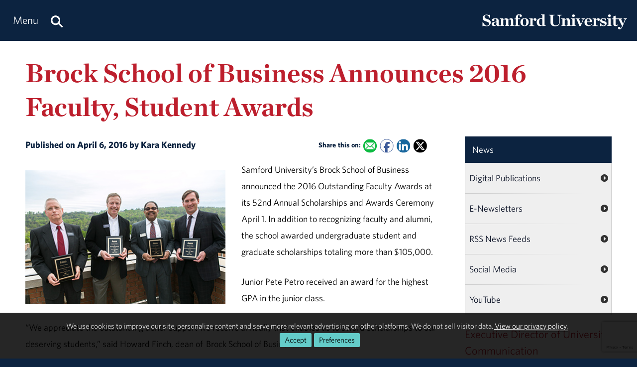

--- FILE ---
content_type: text/html; charset=utf-8
request_url: https://www.samford.edu/news/2016/04/brock-school-of-business-announces-2016-faculty-student-awards
body_size: 11574
content:

<!DOCTYPE html>
<html lang="en">
    <head><meta charset="utf-8" /><title>
	Brock School of Business Announces 2016 Faculty, Student Awards
</title><meta content="width=device-width, initial-scale=1.0" name="viewport" /><meta name="apple-mobile-web-app-capable" content="yes" /><meta name="mobile-web-app-capable" content="yes" /><meta name="theme-color" content="#c1c6c8" /><link rel="icon" href="https://www.samford.edu/Templates/images/icons/Bulldog-Favicon-32.png?v=.01" sizes="32x32" /><link rel="icon" href="https://www.samford.edu/Templates/images/icons/Bulldog-Favicon-128.png?v=.01" sizes="128x128" /><link rel="apple-touch-icon" href="https://www.samford.edu/Templates/images/icons/Bulldog-Favicon-180.png?v=.01" sizes="180x180" /><link rel="shortcut icon" href="https://www.samford.edu/Templates/images/icons/Bulldog-Favicon-192.png?v=.01" sizes="192x192" /><link rel="icon" href="https://www.samford.edu/Templates/images/icons/Bulldog-Favicon.svg?v=.01" sizes="any" type="image/svg+xml" /><link rel="mask-icon" href="https://www.samford.edu/Templates/images/icons/Bulldog-Favicon-Pinned.svg?v=.01" color="#0c2340" /><link rel="manifest" href="/manifest.json" /><link rel="preconnect" href="https://www.google-analytics.com" /><link rel="preconnect" href="https://stats.g.doubleclick.net" /><link rel="preconnect" href="https://cdn.fonts.net" /><link href="https://cdn.fonts.net/kit/702c19c1-f1cb-4f6d-b943-be183b075ea0/702c19c1-f1cb-4f6d-b943-be183b075ea0_enhanced.js" rel="stylesheet" /><link href="https://cdn.fonts.net/kit/702c19c1-f1cb-4f6d-b943-be183b075ea0/702c19c1-f1cb-4f6d-b943-be183b075ea0_enhanced.css" rel="stylesheet" /><link rel="stylesheet" type="text/css" href="https://www.samford.edu/Templates/css/site.css?v1.07" />
<script defer="defer" src="https://www.samford.edu/Templates/js/master.js?v.45" type="text/javascript"></script>
        

<link href="https://www.samford.edu/news/2016/04/brock-school-of-business-announces-2016-faculty-student-awards" rel="canonical"/>

    
                    <meta content="Samford University" property="og:site_name"/>
<meta content="website" property="og:type"/>
<meta content="Brock School of Business Announces 2016 Faculty, Student Awards" property="og:title"/>
<meta content="Samford University’s Brock School of Business announced the 2016 Outstanding Faculty Awards at its 52nd Annual Scholarships and Awards Ceremony April 1. " property="og:description"/><meta content="https://www.samford.edu/news/images/brock-awards.jpg" property="og:image"/><meta content="https://www.samford.edu/news/2016/04/brock-school-of-business-announces-2016-faculty-student-awards" property="og:url"/>
<meta content="summary" name="twitter:card"/>
<meta content="@samfordu" name="twitter:site"/>
<meta content="Brock School of Business Announces 2016 Faculty, Student Awards" name="twitter:title"/>
<meta content="Samford University’s Brock School of Business announced the 2016 Outstanding Faculty Awards at its 52nd Annual Scholarships and Awards Ceremony April 1. " name="twitter:description"/><meta content="https://www.samford.edu/news/images/brock-awards.jpg" name="twitter:image"/><meta content="https://www.samford.edu/news/2016/04/brock-school-of-business-announces-2016-faculty-student-awards" property="twitter:url"/>
<link content="https://www.samford.edu/news/images/brock-awards.jpg" href="https://www.samford.edu/news/images/brock-awards.jpg" rel="image_src"/>
    <meta name="description" content="Samford University’s Brock School of Business announced the 2016 Outstanding Faculty Awards at its 52nd Annual Scholarships and Awards Ceremony April 1. " /><meta name="keywords" content="Samford, Brock School of Business, Outstanding Faculty Award, William Bill Belski, Archie Lockamy, Thomas Woolley, Franz Lohrke" /></head>
    <body>
        <script type="text/javascript" src="/Templates/js/google-analytics.js" defer="defer"></script>
<script src="https://www.google.com/recaptcha/api.js?render=6LdHhJUqAAAAANy8F1ievVcA79UtHhPmu_v4aFJ3" defer="defer"></script>
        <a href="#article" id="skip-to-article" tabindex="0">Skip to Article</a>
        <!-- SU ALERT: -->
        
        
    
        <div class="document">
            <div class="header" role="banner">
                <div class="header-content">
                    <div class="logo">
                        <a href="/default" aria-label="Return to the homepage." id="LogoLink"><img src="https://www.samford.edu/images/logos/vector/white/Samford-University-Logo-Text.svg" alt="Samford University Logo"/></a>
                    </div>
                    <div id="navigation" class="nav" role="navigation" aria-label="Primary">
                        <ul id="navigation-controls" class="menu horizontal dynamic">
                            <li>
                                <a href="#" onclick="return Toggle('menu');" id="menu-link"><img alt="Menu Icon" class="mobile" id="menu-icon" src="https://www.samford.edu/Templates/images/icons/Menu.svg" width="24" height="24"/><span class="desktop">Menu</span></a>
                                <a href="/search" aria-label="Search this site." id="search"><img alt="Search Icon" src="https://www.samford.edu/Templates/images/icons/Search.svg" width="24" height="24"/></a>
                                <ul id="menu">
<li id="home"><a href="/default">Home</a></li>
<li><a href="/about/default">About</a><ul>
<li><a href="/about/administration">Administration</a></li>
<li><a href="/about/by-the-numbers">By the Numbers</a></li>
<li><a href="/about/community">Campus &amp; Community</a>
<ul>
<li><a href="/about/campus-beauty">Campus Beauty</a>
<li><a href="/about/your-neighbor">Samford Your Neighbor</a>
<li><a href="/admission/virtual-tour/default">Virtual Tour</a>
</ul>
</li>
<li><a href="/about/departments" title="View a list of Samford departments.">Departments</a></li>
<li><a href="/about/history">History &amp; Traditions</a><ul>
<li><a href="/about/founders">Founders</a></li>
<li><a href="/about/presidents">Presidents</a></li>
<li><a href="/about/traditions">Traditions</a></li>
</ul>
</li>
<li><a href="/about/maps" title="View a list of Samford maps and directions.">Maps &amp; Directions</a></li>
<li><a href="/about/mission">Mission, Vision &amp; Values</a></li>
</ul>
</li>
<li><a href="/programs/default">Academics</a><ul>
<li><a href="/programs/undergraduate/default" title="Undergraduate academic programs.">Undergraduate Programs</a><ul>
<li><a href="/programs/undergraduate/majors">Majors</a></li>
<li><a href="/programs/undergraduate/minors">Minors</a></li>
<li class="menu-break"><a href="/departments/air-force-rotc/default">Air Force ROTC</a></li>
<li><a href="/programs/undergraduate/general-education">General Education</a>
<ul style="display: none;">
<li><a href="/programs/undergraduate/core-texts">Core Texts</a></li>
<li><a href="/programs/undergraduate/communication-arts">Core Writing</a></li>
<li><a href="/programs/undergraduate/biblical-perspectives">Biblical Foundations</a></li>
<li><a href="/programs/undergraduate/core-curriculum#concepts-of-fitness-and-health">Concepts of Fitness &amp; Health</a></li>
</ul>
</li>
<li><a href="/programs/undergraduate/honors-programs">Honors Programs</a></li>
<li><a href="/programs/undergraduate/scholars-programs">Scholars Programs</a></li>
<li><a href="/programs/undergraduate/special-programs">Special Programs</a></li>
</ul>
</li>
<li><a href="/programs/graduate/default">Graduate Programs</a></li>
<li><a href="/programs/online/default">Online Programs</a></li>
<li class="menu-break"><a href="/programs/continuing-education" title="View a list of continuing education programs.">Continuing Education</a></li>
<li><a href="/programs/non-degree">Non-Degree Programs</a></li>
<li><a href="/global-engagement/study-abroad">Study Abroad</a></li>
<li class="menu-break"><a href="/programs/academic-centers">Academic Centers</a></li>
<li><a href="/programs/research/default">Scholarship &amp; Research</a></li>
<li><a href="/programs/schools">Schools</a></li>
<li><a href="/library">University Library</a></li>
</ul>
</li>
<li><a href="/admission/landing">Admission</a><ul>
<li><a href="/admission/default" title="Undergraduate admission.">Undergraduate</a><ul>
<li><a href="/admission/apply" title="Undergraduate application.">Apply</a></li>
<li><a href="/admission/contact" title="Contact Undergraduate Admission">Contact Us</a></li>
<li><a href="/admission/visit">Visit Campus</a></li>
<li class="menu-break"><a href="/admission/international-students">International Students</a></li>
<li><a href="/admission/transfer-students">Transfer Students</a></li>
<li class="menu-break"><a href="/admission/financial-aid" title="Undergraduate financial aid.">Financial Aid</a><ul>
<li><a href="/admission/payment-plans" title="Undergraduate payment plans.">Payment Plans</a></li>
<li><a href="/admission/student-loans" title="Undergraduate student loans.">Student Loans</a></li>
<li><a href="/employee/student-employment-opportunities/default" title="Undergraduate student employment.">Student Employment</a></li>
</ul>
</li>
<li><a href="/admission/scholarships" title="Undergraduate scholarships.">Scholarships</a></li>
<li><a href="/admission/tuition-and-fees" title="Undergraduate tuition and fees.">Tuition &amp; Fees</a></li>
<li class="menu-break"><a href="/admission/high-school-counselors">High School Counselors</a></li>
<li><a href="/admission/refer-a-student">Refer a Student</a></li>
<li class="menu-break"><a href="/admission/orientation">Orientation</a></li>
</ul>
</li>
<li><a href="/admission/graduate/default" title="Graduate admission.">Graduate</a><ul>
<li><a href="/admission/graduate/financial-aid" title="Graduate financial aid.">Financial Aid</a></li>
<li><a href="/admission/graduate/payment-plans" title="Graduate payment plans.">Payment Plans</a></li>
<li><a href="/admission/graduate/request-more-info" title="Request more info about graduate programs.">Request More Info</a></li>
<li><a href="/employee/student-employment-opportunities/default" title="Graduate student employment.">Student Employment</a></li>
<li><a href="/admission/graduate/student-loans" title="Graduate student loans.">Student Loans</a></li>
<li><a href="/admission/graduate/tuition-and-fees" title="Graduate tuition and fees.">Tuition &amp; Fees</a></li>
</ul>
</li>
<li><a href="/admission/legal-disclosures">Legal Disclosures</a></li>
<li class="menu-break"><a href="/admission/espanol/default" lang="es">En Español</a></li>
</ul>
</li>
<li><a href="/athletics/default">Athletics</a></li>
<li><a href="/events/default">Event Calendar</a></li>
<li><a href="/giving/default">Giving</a></li>
<li><a href="/news/default">News &amp; Media</a><ul>
<li><a href="/news/releases/">News Releases</a></li>
<li><a href="/news/publications">Publications</a></li>
<li><a href="/videos/default">Videos</a></li>
</ul>
</li>
<li><a href="/community">Samford Communities</a>
<ul>
<li><a href="/alumni/default">Alumni</a></li>
<li><a href="/employee/default">Employees</a></li>
<li><a href="/employee/faculty/default">Faculty</a></li>
<li><a href="/parents/default">Parents</a></li>
<li><a href="/mann-center-for-ethics-and-leadership/default">Volunteers</a></li>
</ul>
</li>
<li><a href="/students/default">Student Life</a></li>
</ul>
                            </li>
                        </ul>
                    </div>
                    <div class="clear"></div>
                </div>
            </div>
            <div id="banner" class="banner" role="complementary" aria-label="Banner Image">
                <!-- BEGIN BANNER CONTENT -->
                
        










            
                            <div class="row">
        <h1 class="page-title">Brock School of Business Announces 2016 Faculty, Student Awards</h1>
                </div>
    
    
    
                <!-- END BANNER CONTENT -->
            </div>
            <div id="main" class="main" role="main">
                <div id="article" class="article" role="article">
                    <!-- BEGIN PRIMARY CONTENT -->
                    
        

<div class="info">
Published on April 6, 2016 by Kara Kennedy  
<span class="share-links">
<strong>Share this on:</strong> 
<a aria-label="Email this to a Friend" class="share-link email-link" data-content="mailto:?subject=Brock School of Business Announces 2016 Faculty, Student Awards&amp;body=%0ASamford University’s Brock School of Business announced the 2016 Outstanding Faculty Awards at its 52nd Annual Scholarships and Awards Ceremony April 1. %0A%0Ahttps%3A%2F%2Fwww.samford.edu%2Fnews%2F2016%2F04%2Fbrock-school-of-business-announces-2016-faculty-student-awards" href="#" onfocus="this.href = this.getAttribute('data-content');">
    <img alt="Email Share Icon" height="16" src="https://www.samford.edu/Templates/images/clear.png" width="16"/>
</a>
<a aria-label="Share this on Facebook" class="share-link facebook-link" href="https://www.facebook.com/sharer.php?u=https%3A%2F%2Fwww.samford.edu%2Fnews%2F2016%2F04%2Fbrock-school-of-business-announces-2016-faculty-student-awards" rel="noopener" target="_blank">
    <img alt="Facebook Share Icon" height="16" src="https://www.samford.edu/Templates/images/clear.png" width="16"/>
</a>
<a aria-label="Share this on Linked In" class="share-link linkedin-link" href="https://www.linkedin.com/shareArticle?mini=true&amp;url=https%3A%2F%2Fwww.samford.edu%2Fnews%2F2016%2F04%2Fbrock-school-of-business-announces-2016-faculty-student-awards" rel="noopener" target="_blank">
    <img alt="LinkedIn Share Icon" height="16" src="https://www.samford.edu/Templates/images/clear.png" width="16"/>
</a>
<a aria-label="Share this on X" class="share-link x-link" href="https://twitter.com/intent/tweet?url=https%3A%2F%2Fwww.samford.edu%2Fnews%2F2016%2F04%2Fbrock-school-of-business-announces-2016-faculty-student-awards&amp;text=Brock+School+of+Business+Announces+2016+Faculty%2C+Student+Awards" rel="noopener" target="_blank">
    <img alt="Twitter Share Icon" height="16" src="https://www.samford.edu/Templates/images/clear.png" width="16"/>
</a>
</span>
</div>


            <div class="sixcol">
                    <img alt="brock awards" class="auto pAlign" src="/news/images/brock-awards.jpg"/>
    </div>

<p>Samford University&#8217;s Brock School of Business announced the 2016 Outstanding Faculty Awards at its 52nd&#160;Annual Scholarships and Awards Ceremony April 1. In addition to recognizing faculty and alumni, the school awarded undergraduate student and graduate scholarships totaling more than $105,000. &#160;</p>
<p>Junior Pete Petro received an award for the highest GPA in the junior class.</p>
<p>&#8220;We appreciate the outstanding donor support we receive annually that enables us to award scholarships to our deserving students,&#8221; said Howard Finch, dean of &#160;Brock School of Business.</p>
<p>The faculty of Brock School Business also were recognized for their outstanding contributions to the school. These awardees were nominated and chosen by their peers. &#160;</p>
<p>William &#8220;Bill&#8221; Belski, associate professor of accounting, received the Excellence in Undergraduate Teaching Award, which recognizes a full-time business school faculty member for outstanding achievements, innovation and performance in teaching at the undergraduate level.</p>
<p>Archie Lockamy III, the Margaret Gage Bush Professor of Business, received the Excellence in Graduate Teaching Award, which recognizes a full-time business school faculty member for outstanding achievements, innovation and performance in teaching at the graduate level.</p>
<p>Thomas W. Woolley, professor of quantitative analysis, received the Outstanding Scholarship Award, which recognizes a full-time business school faculty member for outstanding achievements in research and scholarship.&#160;</p>
<p>Franz Lohrke, Brock Family Endowed Chair in Entrepreneurship, received the Distinguished Service Award, which recognizes a full-time faculty business member for outstanding service rendered to the school, the university, the academic community and the public.</p>
<p>Finch added, &#8220;Our faculty members continuously foster student success, service to the university and community as well as show their dedication to their research and scholarship.&#8221;</p>

<div id="news-boilerplate">
<div class="clear">&#160;</div>
<div><em>Located in the Homewood suburb of Birmingham, Alabama, Samford is a leading Christian university offering undergraduate programs grounded in the liberal arts with an array of nationally recognized graduate and professional schools. Founded in 1841, Samford enrolls 6,324 students from 44 states, Puerto Rico and 16 countries in its 10 academic schools: arts, arts and sciences, business, divinity, education, health professions, law, nursing, pharmacy and public health. Samford is widely recognized as having one of the most beautiful campuses in America, featuring rolling hills, meticulously maintained grounds and Georgian-Colonial architecture. Samford fields 17 athletic teams that compete in the tradition-rich Southern Conference and boasts one of the highest scores in the nation for its 97% Graduation Success Rate among all NCAA Division I schools.</em></div>
</div>
                    <!-- END PRIMARY CONTENT -->
                </div>
                <div id="aside" class="aside" role="complementary" aria-label="Calls to Action">
                    <!-- BEGIN SECONDARY CONTENT -->
					<div class="subnav" id="subnav"></div>
                    
        









                        <ul class="subnav">
    <li><a href="/news/default">News</a>
        <ul>
            <li><a href="https://www.samford.edu/news/publications" title="Subscribe to Samford print publications.">Digital Publications</a></li>
        	<li><a href="https://www.samford.edu/news/newsletters" title="Subscribe to receive Samford e-Newsletters">E-Newsletters</a></li>
        	<li><a href="https://www.samford.edu/news/feeds" title="Subscribe to Samford news feeds.">RSS News Feeds</a></li>
        	<li><a href="https://www.samford.edu/social-media" title="Connect with us on social media.">Social Media</a></li>
        	<li><a href="https://www.youtube.com/@SamfordCommunication" target="_blank" rel="noopener" title="Subscribe to Samford's YouTube channel.">YouTube</a></li>
        </ul>
    </li>
</ul>
<div class="contact-info">
	<div class="title">Executive Director of University Communication</div>
	<div class="subtitle">Allan Taylor</div>
	<div>
		<a href="#contact-dialog" data-email="allan.taylor@samford.edu" data-title="Contact Allan" onclick="LoadContactForm(this);return false;">allan.taylor@samford.edu</a>
	</div>
	<div>
		<a href="tel:205-726-4897">205-726-4897</a>
	</div>
</div>

                    <!-- END SECONDARY CONTENT -->
                </div>
                <div class="clear"></div>
            </div>
            <div id="footer" class="footer" role="contentinfo">
                <!-- BEGIN FOOTER CONTENT -->
                
        
         			<div id="footer-content" class="footer-content">
     			    <div class="row">
    					<div class="threecol">
        					<div class="title">Administration</div>
    						<div class="mobile-toggle">
    							<div><a href="https://www.samford.edu/departments/academic-affairs/default">Academic Affairs</a></div>
    							<div><a href="https://www.samford.edu/departments/advancement-and-marketing/default">Advancement &amp; Marketing</a></div>
        						<div><a href="https://www.samford.edu/departments/enrollment-management/default">Enrollment Management</a></div>
    							<div><a href="https://www.samford.edu/departments/business-and-financial-affairs/default">Finance and Business Affairs</a></div>
    							<div><a href="https://www.samford.edu/departments/president/default">Office of the President</a></div>
    							<div><a href="https://www.samford.edu/departments/student-affairs/default">Student Affairs</a></div>
    						</div>
    		                <div class="title">Connect with Us</div>
    	                	<div class="mobile-toggle">
    	                	    <div><a href="https://www.samford.edu/news/publications" title="Subscribe to Samford print publications.">Digital Publications</a></div>
    	                	    <div><a href="https://www.samford.edu/news/newsletters" title="Subscribe to receive Samford e-Newsletters">E-Newsletters</a></div>
    	                	    <div><a href="https://www.samford.edu/news/feeds" title="Subscribe to Samford news feeds.">News Feeds</a></div>
    	                	    <div><a href="https://www.samford.edu/social-media" title="Connect with us on social media.">Social Media</a></div>
    	                	    <div><a href="https://www.youtube.com/@SamfordCommunication" target="_blank" rel="noopener" title="Subscribe to Samford's YouTube channel.">YouTube</a></div>
    					    </div>
    				    </div>
    					<div class="threecol">
    						<div class="title">Employees</div>
    						<div class="mobile-toggle">
    							<div><a href="https://www.samford.edu/departments/accounting/default">Accounting</a></div>
    							<div><a href="https://www.samford.edu/employee/benefits">Benefits</a></div>
    							<div><a href="https://www.samford.edu/employee/employment-opportunities">Employment</a></div>
    							<div><a href="https://www.samford.edu/employee/faculty/success-center/default">Faculty Resources</a></div>
                                <div><a href="https://www.samford.edu/employee/benefits#holidays">Holidays</a></div>
    							<div><a href="https://www.samford.edu/departments/human-resources/default">Human Resources</a></div>
    							<div><a href="https://www.samford.edu/employee/benefits#insurance">Insurance</a></div>
    							<div><a href="https://www.samford.edu/employee/managers">Manager Resources</a></div>
    							<div><a href="https://www.samford.edu/employee/payroll">Payroll</a></div>
    							<div><a href="https://www.samford.edu/departments/purchasing/default">Purchasing</a></div>
    							<div><a href="https://www.samford.edu/employee/retirement-and-termination">Retirement</a></div>
    							<div><a href="https://www.samford.edu/departments/risk-management/default">Risk Management</a></div>
    							<div><a href="https://www.samford.edu/departments/human-resources/individual-and-organizational-success/default">Training</a></div>
    						</div>
    					</div>
    					<div class="threecol">
    						<div class="title">Quick Links</div>
    						<div class="mobile-toggle">
    							<div><a href="https://www.bkstr.com/samfordstore" target="_blank" rel="noopener">Bookstore</a></div>
    							<div><a href="https://get.cbord.com/samford/full/prelogin.php" target="_blank" rel="noopener">Bulldog Bucks</a></div>
    							<div><a href="https://samford.mydininghub.com/" target="_blank" rel="noopener">Caf Menu</a></div>
                                <div><a href="https://www.samford.edu/campus-map/default" target="_blank" rel="noopener">Campus Map</a></div>
                                <div><a href="https://canvas.samford.edu/" target="_blank" rel="noopener">Canvas Login</a></div>
                                <div><a href="https://www.samford.edu/departments/strategy-and-planning/default">Fidelitas Strategic Plan</a></div>
    							<div><a href="https://www.samford.edu/form-central">Form Central</a></div>
    							<div><a href="https://library.samford.edu/" target="_blank" rel="noopener">Library</a></div>
    							<div><a href="https://my.samford.edu/" target="_blank" rel="noopener">mySamford</a></div>
    							<div><a href="https://www.samford.edu/departments/marketing/non-discrimination-statement">Nondiscrimination Statement</a></div>
    							<div><a href="https://www.samford.edu/departments/registrar/default">Registrar</a></div>
    							<div><a href="https://www.samford.edu/students/title-ix/default">Title IX Reporting</a></div>
    							<div><a href="https://www.samford.edu/live">Video Livestream</a></div>
    						</div>
    					</div>
    					<div class="threecol last footer-last">
    						<div class="title">Services</div>
    						<div class="mobile-toggle">
    							<div><a href="https://www.samford.edu/departments/disability-resources/default">Accessibility &amp; Accommodations</a></div>
    							<div><a href="https://www.samford.edu/departments/academic-success-center/default">Academic Success Center</a></div>
    							<div><a href="https://www.samford.edu/departments/career-development-center/default">Career Development</a></div>
    							<div><a href="https://www.samford.edu/departments/counseling/default">Counseling</a></div>
    							<div><a href="https://www.samford.edu/departments/event-planning/default">Event Planning</a></div>
    							<div><a href="https://www.samford.edu/departments/facilities-management/default">Facilities</a></div>
    							<div><a href="https://www.samford.edu/departments/financial-services/default" title="One Stop Student Financial Services">Student Financial Services</a></div>
    							<div><a href="https://www.samford.edu/departments/health-services/default">Health Services</a></div>
    							<div><a href="https://www.samford.edu/departments/post-office/default">Post Office</a></div>
    							<div><a href="https://www.samford.edu/departments/printing/default">Printing</a></div>
    							<div><a href="https://www.samford.edu/departments/public-safety/default">Public Safety</a></div>
    							<div><a href="https://www.samford.edu/departments/technology-services/default">Technology Services</a></div>
    							<div><a href="https://www.samford.edu/departments/transportation/default">Transportation</a></div>
    						</div>
    					</div>
                    </div>
				    <div>&#160;</div>
                    <div class="center"><a href="https://www.samford.edu/default">Samford University<span class="desktop">, </span></a><br class="mobile"><a href="https://www.google.com/maps/place/800+Lakeshore+Dr,+Birmingham,+AL+35209/@33.4656806,-86.7920761,17z/data=!3m1!4b1!4m2!3m1!1s0x8889196d5f955cd9:0x71cf5689b9be07c2" target="_blank" rel="noopener">800 Lakeshore Drive<span class="desktop">, </span><br class="mobile">Birmingham, AL 35229</a><span class="desktop">&#160;&#160;&#160;&#160;&#160;&#160;</span><br class="mobile"><a href="tel:+1205-726-2011">205-726-2011</a></div>
			    </div>	
                <div id="software-plugins" class="center" role="complementary">
<p><a href="#MyChoices_GDPR" onclick="return Toggle('MyChoices_GDPR');" style="color:#fff;">Cookie Preferences</a> | <a href="/privacy-policy" style="color:#fff;">Privacy Policy</a> | <a href="#plugin-list" onclick="return Toggle('plugin-list');" style="color:#fff;">Software Plugins</a></p>
<div id="plugin-list" style="display:none;">
<div id="xlsx-plugin">
<p class="h4">Microsoft Excel®</p>
<div>You will need <a href="https://products.office.com/excel" target="_blank" rel="noopener" title="Download Microsoft Excel">Microsoft Excel®</a> or compatible software like <a href="https://www.openoffice.org/download/index.html" title="Download Open Office" target="_blank" rel="noopener">Open Office</a> to read XLS, XLT, XLSX or XLTX files.</div>
</div>
<div id="pptx-plugin">
<p class="h4">Microsoft Power Point®</p>
<div>You will need <a href="https://products.office.com/powerpoint" target="_blank" rel="noopener" title="Download Microsoft Power Point">Microsoft Power Point®</a> or compatible software like <a href="https://www.openoffice.org/download/index.html" title="Download Open Office" target="_blank" rel="noopener">Open Office</a> to read POT, POTX, PPS, PPSX, PPT or PPTX files.</div>
</div>
<div id="docx-plugin">
<p class="h4">Microsoft Word®</p>
<div>You will need <a href="https://www.microsoft.com/en-US/microsoft-365/word" target="_blank" rel="noopener" title="Download Microsoft Word">Microsoft Word®</a> or compatible software like <a href="https://www.openoffice.org/download/index.html" title="Download Open Office" target="_blank" rel="noopener">Open Office</a> to read DOC, DOT, DOCX or DOTX files.</div>
</div>
<div id="pdf-plugin">
<p class="h4">Adobe Portable Document Format</p>
<div>You will need <a href="https://get.adobe.com/reader/" target="_blank" rel="noopener">Adobe Acrobat Reader®</a> or compatible software like <a href="https://www.sumatrapdfreader.org/download-free-pdf-viewer.html" target="_blank" title="Download SumatraPDF" rel="noopener">SumatraPDF</a> to read PDF files.</div>
</div>
</div>
</div>
                <div class="social-links center"><a href="https://www.facebook.com/SamfordUniversity" class="social-link facebook-link" target="_blank" rel="noopener" aria-label="Find us on Facebook"><img src="/Templates/images/clear.png" width="32" height="32" alt="Facebook Icon"/></a>
<a href="https://instagram.com/samfordu/" class="social-link instagram-link" target="_blank" rel="noopener" aria-label="Follow us on Instagram"><img src="/Templates/images/clear.png" width="32" height="32" alt="Instagram Icon"/></a>
<a href="https://www.linkedin.com/school/samfordu/" class="social-link linkedin-link" target="_blank" rel="noopener" aria-label="Connect with us on Linked In"><img src="/Templates/images/clear.png" width="32" height="32" alt="LinkedIn Icon"/></a>
<a href="https://www.pinterest.com/samfordu/" class="social-link pinterest-link" target="_blank" rel="noopener" aria-label="Follow us on Pinterest"><img src="/Templates/images/clear.png" width="32" height="32" alt="Pinterest Icon"/></a>
<a href="https://open.spotify.com/user/04l334yz79qtdpvnvzeqxf9hu?si=Fc6IB1wFTwqx7pCaiVUKhw" class="social-link spotify-link" target="_blank" rel="noopener" aria-label="Follow us on Spotify"><img src="/Templates/images/clear.png" width="32" height="32" alt="Spotify Icon"/></a>
<a href="https://www.tiktok.com/@samfordu" class="social-link tiktok-link" target="_blank" rel="noopener" aria-label="Follow us on TikTok"><img src="/Templates/images/clear.png" width="32" height="32" alt="TikTok Icon"/></a>
<a href="https://twitter.com/SamfordU/" class="social-link x-link" target="_blank" rel="noopener" aria-label="Follow Us on X"><img src="/Templates/images/clear.png" width="32" height="32" alt="X Icon"/></a><a href="https://www.youtube.com/@SamfordCommunication" class="social-link youtube-link" target="_blank" rel="noopener" aria-label="Visit us on YouTube"><img src="/Templates/images/clear.png" width="32" height="32" alt="YouTube Icon"/></a></div>
                <!-- END FOOTER CONTENT -->
            </div>
        </div>
                <!-- VIDEO DIALOG -->
    	<div id="screen" onclick="Unpop();" title="Return to Page" style="display:none;"></div>
    	<div id="video-dialog" class="dialog">
    		<div class="projector">
    			<iframe id="video-player" src="[data-uri]" title="Watch this video." allow="autoplay; fullscreen"></iframe>
    		</div>
    	</div>

    	<!-- CONTACT DIALOG -->
    	<div id="contact-dialog" class="dialog">
        	<h2 class="no-margin" id="Contact-Form-Title">Contact Form</h2>
        	<form id="contact-form" action="/form-processor" method="post" onsubmit="return ValidateForm(this);">
        		<input id="Contact-Form-Recipient" name="Recipient" type="hidden" value="@samford.edu">
        		<input id="Contact-Form-Required" name="Required" type="hidden" value="Email, Subject, Message">
        		<div class="h4 pAlign"><label for="Contact-Form-Email">Enter Your Email Address</label></div>
        		<div><input class="textbox required" id="Contact-Form-Email" name="Email" type="email" autocomplete="email"></div>
        		<div class="h4 pAlign"><label for="Contact-Form-Subject">Subject</label></div>
        		<div><input class="textbox required" id="Contact-Form-Subject" name="Subject" type="text"></div>
        		<div class="h4 pAlign"><label for="Contact-Form-Message">Message</label></div>
        		<div><textarea class="textarea required" id="Contact-Form-Message" name="Message" style="height: 10em;"></textarea></div>
        		<div class="hidden">
        			<input type="hidden" name="Lockation" />
        			<input type="hidden" name="g-recaptcha-response"/>
        		</div>
        		<noscript>
        			<p class="alert">We aplogize for the inconvenience, but to protect everyone from SPAM, you must <a href="https://www.enable-javascript.com/" target="_blank" rel="noopener">enable JavaScript in your browser</a> to submit forms on our site.</p>
        		</noscript>
        		<input id="Contact-Form-Submit-Button" type="submit" value="Submit Form"/>
        	</form>
        </div><form method="post" action="./brock-school-of-business-announces-2016-faculty-student-awards" id="PageForm">
<div class="aspNetHidden">
<input type="hidden" name="__EVENTTARGET" id="__EVENTTARGET" value="" />
<input type="hidden" name="__EVENTARGUMENT" id="__EVENTARGUMENT" value="" />
<input type="hidden" name="__VIEWSTATE" id="__VIEWSTATE" value="/[base64]/Lo3PlOeXGzO5C7Sv/fjipf/N7jus3Pj5Y=" />
</div>

<script type="text/javascript">
//<![CDATA[
var theForm = document.forms['PageForm'];
if (!theForm) {
    theForm = document.PageForm;
}
function __doPostBack(eventTarget, eventArgument) {
    if (!theForm.onsubmit || (theForm.onsubmit() != false)) {
        theForm.__EVENTTARGET.value = eventTarget;
        theForm.__EVENTARGUMENT.value = eventArgument;
        theForm.submit();
    }
}
//]]>
</script>


<div class="aspNetHidden">

	<input type="hidden" name="__VIEWSTATEGENERATOR" id="__VIEWSTATEGENERATOR" value="BC635278" />
	<input type="hidden" name="__EVENTVALIDATION" id="__EVENTVALIDATION" value="/wEdAAV+G5Fo/AbEaSNS/VoC6uTpYH1bFvVpBYGn+fHO2otSpkAanoahigO6a5gEGQKFvJ0B4tCSn/Pjffy5Z1/IDQ9t8B+M975Yum8AdBgn5cw6dzYK7gevKoSED3WtJ6IgX9mZ06CbQXc7pDZrdmZrBswL" />
</div>
    		<div id="MyChoices_GDPR" class="GDPR" style="display:block">
	
<div class="row">
    <div  id="GDPRMessage">
        <p style="text-align:center">We use cookies to improve our site, personalize content and serve more relevant advertising on other platforms. We do not sell visitor data. <a href="/privacy-policy">View our privacy policy.</a><span class="desktop">&#160;&#160;</span><span class="mobile"><br/></span><span class="join"><a id="MyChoices_btnAcceptAllCookies" class="button" title="Accept all cookies." href="javascript:__doPostBack(&#39;ctl00$MyChoices$btnAcceptAllCookies&#39;,&#39;&#39;)">Accept</a><a href="#" title="Manage your cookie preferences." class="button" onclick="document.getElementById('GDPRMessage').style.display = 'none';document.getElementById('ManageCookies').style.display = 'block';return false;">Preferences</a></span></p>
    </div>
    <div id="ManageCookies" style="display:none; margin:0 auto; max-width:768px;">
        <div class="h3">Privacy Preferences <small>[<a href="/privacy-policy" title="View our privacy policy.">policy</a>]</small></div>

        <div class="h4">Accept Necessary, Preference and Performance Cookies</div>
        <div>To avoid these cookies use your browser's incognito/private mode.</div>
        <ul style="margin-top:.5em;padding-left: 1em;">
            <li>Necessary cookies are not collected for this site.</li>
            <li>Preference cookies allow this site to remember your choices.</li>
            <li>Performance cookies provide vital information for troubleshooting problems and improving the user experience. They are anonymized and do not personally identify you.</li>
        </ul>
        <div class="h4">Select Optional Cookies</div>
        <div style="padding-left:35px;text-indent:-35px;"><input name="ctl00$MyChoices$AdvertisingCookies" type="checkbox" id="MyChoices_AdvertisingCookies" value="Advertising" /> <label for="MyChoices_AdvertisingCookies">I accept advertising cookies</label> to see more relevant ads on third-party sites when using this device.</div>
        <div style="padding-left:35px;text-indent:-35px;"><input name="ctl00$MyChoices$PersonalizationCookies" type="checkbox" id="MyChoices_PersonalizationCookies" value="Personalization" /> <label for="MyChoices_PersonalizationCookies">I accept personalization cookies</label> to see more relevant content on this site when using this device.</div>

        <p style="text-align:center"><a id="MyChoices_btnSaveCookiePreferences" class="button" title="Save your cookie preferences." href="javascript:__doPostBack(&#39;ctl00$MyChoices$btnSaveCookiePreferences&#39;,&#39;&#39;)">Save</a><a href="#" title="Close the cookie information dialog box." class="button" onclick="document.getElementById('MyChoices_GDPR').style.display = 'none'; return false;">Close</a></p>
    </div>
</div>

</div>

    		<div class="hidden"><input type="submit" value="Submit This Form"/></div>
        </form>
        <svg width="0" height="0" class="hidden"><filter id="punch"><feColorMatrix values="0 0 0 0 1 0 0 0 0 1 0 0 0 0 1 .6 .6 .6 0 0"/></filter></svg>
		<!-- Google Tag Manager -->
<noscript><iframe src="https://www.googletagmanager.com/ns.html?id=GTM-N87JDW" style="display:none;visibility:hidden;" title="Google Tag Manager iFrame" allow="autoplay; fullscreen"></iframe></noscript>
<!-- End Google Tag Manager -->
    </body>
</html>

--- FILE ---
content_type: text/html; charset=utf-8
request_url: https://www.google.com/recaptcha/api2/anchor?ar=1&k=6LdHhJUqAAAAANy8F1ievVcA79UtHhPmu_v4aFJ3&co=aHR0cHM6Ly93d3cuc2FtZm9yZC5lZHU6NDQz&hl=en&v=PoyoqOPhxBO7pBk68S4YbpHZ&size=invisible&anchor-ms=20000&execute-ms=30000&cb=xrii4zwltcl7
body_size: 48577
content:
<!DOCTYPE HTML><html dir="ltr" lang="en"><head><meta http-equiv="Content-Type" content="text/html; charset=UTF-8">
<meta http-equiv="X-UA-Compatible" content="IE=edge">
<title>reCAPTCHA</title>
<style type="text/css">
/* cyrillic-ext */
@font-face {
  font-family: 'Roboto';
  font-style: normal;
  font-weight: 400;
  font-stretch: 100%;
  src: url(//fonts.gstatic.com/s/roboto/v48/KFO7CnqEu92Fr1ME7kSn66aGLdTylUAMa3GUBHMdazTgWw.woff2) format('woff2');
  unicode-range: U+0460-052F, U+1C80-1C8A, U+20B4, U+2DE0-2DFF, U+A640-A69F, U+FE2E-FE2F;
}
/* cyrillic */
@font-face {
  font-family: 'Roboto';
  font-style: normal;
  font-weight: 400;
  font-stretch: 100%;
  src: url(//fonts.gstatic.com/s/roboto/v48/KFO7CnqEu92Fr1ME7kSn66aGLdTylUAMa3iUBHMdazTgWw.woff2) format('woff2');
  unicode-range: U+0301, U+0400-045F, U+0490-0491, U+04B0-04B1, U+2116;
}
/* greek-ext */
@font-face {
  font-family: 'Roboto';
  font-style: normal;
  font-weight: 400;
  font-stretch: 100%;
  src: url(//fonts.gstatic.com/s/roboto/v48/KFO7CnqEu92Fr1ME7kSn66aGLdTylUAMa3CUBHMdazTgWw.woff2) format('woff2');
  unicode-range: U+1F00-1FFF;
}
/* greek */
@font-face {
  font-family: 'Roboto';
  font-style: normal;
  font-weight: 400;
  font-stretch: 100%;
  src: url(//fonts.gstatic.com/s/roboto/v48/KFO7CnqEu92Fr1ME7kSn66aGLdTylUAMa3-UBHMdazTgWw.woff2) format('woff2');
  unicode-range: U+0370-0377, U+037A-037F, U+0384-038A, U+038C, U+038E-03A1, U+03A3-03FF;
}
/* math */
@font-face {
  font-family: 'Roboto';
  font-style: normal;
  font-weight: 400;
  font-stretch: 100%;
  src: url(//fonts.gstatic.com/s/roboto/v48/KFO7CnqEu92Fr1ME7kSn66aGLdTylUAMawCUBHMdazTgWw.woff2) format('woff2');
  unicode-range: U+0302-0303, U+0305, U+0307-0308, U+0310, U+0312, U+0315, U+031A, U+0326-0327, U+032C, U+032F-0330, U+0332-0333, U+0338, U+033A, U+0346, U+034D, U+0391-03A1, U+03A3-03A9, U+03B1-03C9, U+03D1, U+03D5-03D6, U+03F0-03F1, U+03F4-03F5, U+2016-2017, U+2034-2038, U+203C, U+2040, U+2043, U+2047, U+2050, U+2057, U+205F, U+2070-2071, U+2074-208E, U+2090-209C, U+20D0-20DC, U+20E1, U+20E5-20EF, U+2100-2112, U+2114-2115, U+2117-2121, U+2123-214F, U+2190, U+2192, U+2194-21AE, U+21B0-21E5, U+21F1-21F2, U+21F4-2211, U+2213-2214, U+2216-22FF, U+2308-230B, U+2310, U+2319, U+231C-2321, U+2336-237A, U+237C, U+2395, U+239B-23B7, U+23D0, U+23DC-23E1, U+2474-2475, U+25AF, U+25B3, U+25B7, U+25BD, U+25C1, U+25CA, U+25CC, U+25FB, U+266D-266F, U+27C0-27FF, U+2900-2AFF, U+2B0E-2B11, U+2B30-2B4C, U+2BFE, U+3030, U+FF5B, U+FF5D, U+1D400-1D7FF, U+1EE00-1EEFF;
}
/* symbols */
@font-face {
  font-family: 'Roboto';
  font-style: normal;
  font-weight: 400;
  font-stretch: 100%;
  src: url(//fonts.gstatic.com/s/roboto/v48/KFO7CnqEu92Fr1ME7kSn66aGLdTylUAMaxKUBHMdazTgWw.woff2) format('woff2');
  unicode-range: U+0001-000C, U+000E-001F, U+007F-009F, U+20DD-20E0, U+20E2-20E4, U+2150-218F, U+2190, U+2192, U+2194-2199, U+21AF, U+21E6-21F0, U+21F3, U+2218-2219, U+2299, U+22C4-22C6, U+2300-243F, U+2440-244A, U+2460-24FF, U+25A0-27BF, U+2800-28FF, U+2921-2922, U+2981, U+29BF, U+29EB, U+2B00-2BFF, U+4DC0-4DFF, U+FFF9-FFFB, U+10140-1018E, U+10190-1019C, U+101A0, U+101D0-101FD, U+102E0-102FB, U+10E60-10E7E, U+1D2C0-1D2D3, U+1D2E0-1D37F, U+1F000-1F0FF, U+1F100-1F1AD, U+1F1E6-1F1FF, U+1F30D-1F30F, U+1F315, U+1F31C, U+1F31E, U+1F320-1F32C, U+1F336, U+1F378, U+1F37D, U+1F382, U+1F393-1F39F, U+1F3A7-1F3A8, U+1F3AC-1F3AF, U+1F3C2, U+1F3C4-1F3C6, U+1F3CA-1F3CE, U+1F3D4-1F3E0, U+1F3ED, U+1F3F1-1F3F3, U+1F3F5-1F3F7, U+1F408, U+1F415, U+1F41F, U+1F426, U+1F43F, U+1F441-1F442, U+1F444, U+1F446-1F449, U+1F44C-1F44E, U+1F453, U+1F46A, U+1F47D, U+1F4A3, U+1F4B0, U+1F4B3, U+1F4B9, U+1F4BB, U+1F4BF, U+1F4C8-1F4CB, U+1F4D6, U+1F4DA, U+1F4DF, U+1F4E3-1F4E6, U+1F4EA-1F4ED, U+1F4F7, U+1F4F9-1F4FB, U+1F4FD-1F4FE, U+1F503, U+1F507-1F50B, U+1F50D, U+1F512-1F513, U+1F53E-1F54A, U+1F54F-1F5FA, U+1F610, U+1F650-1F67F, U+1F687, U+1F68D, U+1F691, U+1F694, U+1F698, U+1F6AD, U+1F6B2, U+1F6B9-1F6BA, U+1F6BC, U+1F6C6-1F6CF, U+1F6D3-1F6D7, U+1F6E0-1F6EA, U+1F6F0-1F6F3, U+1F6F7-1F6FC, U+1F700-1F7FF, U+1F800-1F80B, U+1F810-1F847, U+1F850-1F859, U+1F860-1F887, U+1F890-1F8AD, U+1F8B0-1F8BB, U+1F8C0-1F8C1, U+1F900-1F90B, U+1F93B, U+1F946, U+1F984, U+1F996, U+1F9E9, U+1FA00-1FA6F, U+1FA70-1FA7C, U+1FA80-1FA89, U+1FA8F-1FAC6, U+1FACE-1FADC, U+1FADF-1FAE9, U+1FAF0-1FAF8, U+1FB00-1FBFF;
}
/* vietnamese */
@font-face {
  font-family: 'Roboto';
  font-style: normal;
  font-weight: 400;
  font-stretch: 100%;
  src: url(//fonts.gstatic.com/s/roboto/v48/KFO7CnqEu92Fr1ME7kSn66aGLdTylUAMa3OUBHMdazTgWw.woff2) format('woff2');
  unicode-range: U+0102-0103, U+0110-0111, U+0128-0129, U+0168-0169, U+01A0-01A1, U+01AF-01B0, U+0300-0301, U+0303-0304, U+0308-0309, U+0323, U+0329, U+1EA0-1EF9, U+20AB;
}
/* latin-ext */
@font-face {
  font-family: 'Roboto';
  font-style: normal;
  font-weight: 400;
  font-stretch: 100%;
  src: url(//fonts.gstatic.com/s/roboto/v48/KFO7CnqEu92Fr1ME7kSn66aGLdTylUAMa3KUBHMdazTgWw.woff2) format('woff2');
  unicode-range: U+0100-02BA, U+02BD-02C5, U+02C7-02CC, U+02CE-02D7, U+02DD-02FF, U+0304, U+0308, U+0329, U+1D00-1DBF, U+1E00-1E9F, U+1EF2-1EFF, U+2020, U+20A0-20AB, U+20AD-20C0, U+2113, U+2C60-2C7F, U+A720-A7FF;
}
/* latin */
@font-face {
  font-family: 'Roboto';
  font-style: normal;
  font-weight: 400;
  font-stretch: 100%;
  src: url(//fonts.gstatic.com/s/roboto/v48/KFO7CnqEu92Fr1ME7kSn66aGLdTylUAMa3yUBHMdazQ.woff2) format('woff2');
  unicode-range: U+0000-00FF, U+0131, U+0152-0153, U+02BB-02BC, U+02C6, U+02DA, U+02DC, U+0304, U+0308, U+0329, U+2000-206F, U+20AC, U+2122, U+2191, U+2193, U+2212, U+2215, U+FEFF, U+FFFD;
}
/* cyrillic-ext */
@font-face {
  font-family: 'Roboto';
  font-style: normal;
  font-weight: 500;
  font-stretch: 100%;
  src: url(//fonts.gstatic.com/s/roboto/v48/KFO7CnqEu92Fr1ME7kSn66aGLdTylUAMa3GUBHMdazTgWw.woff2) format('woff2');
  unicode-range: U+0460-052F, U+1C80-1C8A, U+20B4, U+2DE0-2DFF, U+A640-A69F, U+FE2E-FE2F;
}
/* cyrillic */
@font-face {
  font-family: 'Roboto';
  font-style: normal;
  font-weight: 500;
  font-stretch: 100%;
  src: url(//fonts.gstatic.com/s/roboto/v48/KFO7CnqEu92Fr1ME7kSn66aGLdTylUAMa3iUBHMdazTgWw.woff2) format('woff2');
  unicode-range: U+0301, U+0400-045F, U+0490-0491, U+04B0-04B1, U+2116;
}
/* greek-ext */
@font-face {
  font-family: 'Roboto';
  font-style: normal;
  font-weight: 500;
  font-stretch: 100%;
  src: url(//fonts.gstatic.com/s/roboto/v48/KFO7CnqEu92Fr1ME7kSn66aGLdTylUAMa3CUBHMdazTgWw.woff2) format('woff2');
  unicode-range: U+1F00-1FFF;
}
/* greek */
@font-face {
  font-family: 'Roboto';
  font-style: normal;
  font-weight: 500;
  font-stretch: 100%;
  src: url(//fonts.gstatic.com/s/roboto/v48/KFO7CnqEu92Fr1ME7kSn66aGLdTylUAMa3-UBHMdazTgWw.woff2) format('woff2');
  unicode-range: U+0370-0377, U+037A-037F, U+0384-038A, U+038C, U+038E-03A1, U+03A3-03FF;
}
/* math */
@font-face {
  font-family: 'Roboto';
  font-style: normal;
  font-weight: 500;
  font-stretch: 100%;
  src: url(//fonts.gstatic.com/s/roboto/v48/KFO7CnqEu92Fr1ME7kSn66aGLdTylUAMawCUBHMdazTgWw.woff2) format('woff2');
  unicode-range: U+0302-0303, U+0305, U+0307-0308, U+0310, U+0312, U+0315, U+031A, U+0326-0327, U+032C, U+032F-0330, U+0332-0333, U+0338, U+033A, U+0346, U+034D, U+0391-03A1, U+03A3-03A9, U+03B1-03C9, U+03D1, U+03D5-03D6, U+03F0-03F1, U+03F4-03F5, U+2016-2017, U+2034-2038, U+203C, U+2040, U+2043, U+2047, U+2050, U+2057, U+205F, U+2070-2071, U+2074-208E, U+2090-209C, U+20D0-20DC, U+20E1, U+20E5-20EF, U+2100-2112, U+2114-2115, U+2117-2121, U+2123-214F, U+2190, U+2192, U+2194-21AE, U+21B0-21E5, U+21F1-21F2, U+21F4-2211, U+2213-2214, U+2216-22FF, U+2308-230B, U+2310, U+2319, U+231C-2321, U+2336-237A, U+237C, U+2395, U+239B-23B7, U+23D0, U+23DC-23E1, U+2474-2475, U+25AF, U+25B3, U+25B7, U+25BD, U+25C1, U+25CA, U+25CC, U+25FB, U+266D-266F, U+27C0-27FF, U+2900-2AFF, U+2B0E-2B11, U+2B30-2B4C, U+2BFE, U+3030, U+FF5B, U+FF5D, U+1D400-1D7FF, U+1EE00-1EEFF;
}
/* symbols */
@font-face {
  font-family: 'Roboto';
  font-style: normal;
  font-weight: 500;
  font-stretch: 100%;
  src: url(//fonts.gstatic.com/s/roboto/v48/KFO7CnqEu92Fr1ME7kSn66aGLdTylUAMaxKUBHMdazTgWw.woff2) format('woff2');
  unicode-range: U+0001-000C, U+000E-001F, U+007F-009F, U+20DD-20E0, U+20E2-20E4, U+2150-218F, U+2190, U+2192, U+2194-2199, U+21AF, U+21E6-21F0, U+21F3, U+2218-2219, U+2299, U+22C4-22C6, U+2300-243F, U+2440-244A, U+2460-24FF, U+25A0-27BF, U+2800-28FF, U+2921-2922, U+2981, U+29BF, U+29EB, U+2B00-2BFF, U+4DC0-4DFF, U+FFF9-FFFB, U+10140-1018E, U+10190-1019C, U+101A0, U+101D0-101FD, U+102E0-102FB, U+10E60-10E7E, U+1D2C0-1D2D3, U+1D2E0-1D37F, U+1F000-1F0FF, U+1F100-1F1AD, U+1F1E6-1F1FF, U+1F30D-1F30F, U+1F315, U+1F31C, U+1F31E, U+1F320-1F32C, U+1F336, U+1F378, U+1F37D, U+1F382, U+1F393-1F39F, U+1F3A7-1F3A8, U+1F3AC-1F3AF, U+1F3C2, U+1F3C4-1F3C6, U+1F3CA-1F3CE, U+1F3D4-1F3E0, U+1F3ED, U+1F3F1-1F3F3, U+1F3F5-1F3F7, U+1F408, U+1F415, U+1F41F, U+1F426, U+1F43F, U+1F441-1F442, U+1F444, U+1F446-1F449, U+1F44C-1F44E, U+1F453, U+1F46A, U+1F47D, U+1F4A3, U+1F4B0, U+1F4B3, U+1F4B9, U+1F4BB, U+1F4BF, U+1F4C8-1F4CB, U+1F4D6, U+1F4DA, U+1F4DF, U+1F4E3-1F4E6, U+1F4EA-1F4ED, U+1F4F7, U+1F4F9-1F4FB, U+1F4FD-1F4FE, U+1F503, U+1F507-1F50B, U+1F50D, U+1F512-1F513, U+1F53E-1F54A, U+1F54F-1F5FA, U+1F610, U+1F650-1F67F, U+1F687, U+1F68D, U+1F691, U+1F694, U+1F698, U+1F6AD, U+1F6B2, U+1F6B9-1F6BA, U+1F6BC, U+1F6C6-1F6CF, U+1F6D3-1F6D7, U+1F6E0-1F6EA, U+1F6F0-1F6F3, U+1F6F7-1F6FC, U+1F700-1F7FF, U+1F800-1F80B, U+1F810-1F847, U+1F850-1F859, U+1F860-1F887, U+1F890-1F8AD, U+1F8B0-1F8BB, U+1F8C0-1F8C1, U+1F900-1F90B, U+1F93B, U+1F946, U+1F984, U+1F996, U+1F9E9, U+1FA00-1FA6F, U+1FA70-1FA7C, U+1FA80-1FA89, U+1FA8F-1FAC6, U+1FACE-1FADC, U+1FADF-1FAE9, U+1FAF0-1FAF8, U+1FB00-1FBFF;
}
/* vietnamese */
@font-face {
  font-family: 'Roboto';
  font-style: normal;
  font-weight: 500;
  font-stretch: 100%;
  src: url(//fonts.gstatic.com/s/roboto/v48/KFO7CnqEu92Fr1ME7kSn66aGLdTylUAMa3OUBHMdazTgWw.woff2) format('woff2');
  unicode-range: U+0102-0103, U+0110-0111, U+0128-0129, U+0168-0169, U+01A0-01A1, U+01AF-01B0, U+0300-0301, U+0303-0304, U+0308-0309, U+0323, U+0329, U+1EA0-1EF9, U+20AB;
}
/* latin-ext */
@font-face {
  font-family: 'Roboto';
  font-style: normal;
  font-weight: 500;
  font-stretch: 100%;
  src: url(//fonts.gstatic.com/s/roboto/v48/KFO7CnqEu92Fr1ME7kSn66aGLdTylUAMa3KUBHMdazTgWw.woff2) format('woff2');
  unicode-range: U+0100-02BA, U+02BD-02C5, U+02C7-02CC, U+02CE-02D7, U+02DD-02FF, U+0304, U+0308, U+0329, U+1D00-1DBF, U+1E00-1E9F, U+1EF2-1EFF, U+2020, U+20A0-20AB, U+20AD-20C0, U+2113, U+2C60-2C7F, U+A720-A7FF;
}
/* latin */
@font-face {
  font-family: 'Roboto';
  font-style: normal;
  font-weight: 500;
  font-stretch: 100%;
  src: url(//fonts.gstatic.com/s/roboto/v48/KFO7CnqEu92Fr1ME7kSn66aGLdTylUAMa3yUBHMdazQ.woff2) format('woff2');
  unicode-range: U+0000-00FF, U+0131, U+0152-0153, U+02BB-02BC, U+02C6, U+02DA, U+02DC, U+0304, U+0308, U+0329, U+2000-206F, U+20AC, U+2122, U+2191, U+2193, U+2212, U+2215, U+FEFF, U+FFFD;
}
/* cyrillic-ext */
@font-face {
  font-family: 'Roboto';
  font-style: normal;
  font-weight: 900;
  font-stretch: 100%;
  src: url(//fonts.gstatic.com/s/roboto/v48/KFO7CnqEu92Fr1ME7kSn66aGLdTylUAMa3GUBHMdazTgWw.woff2) format('woff2');
  unicode-range: U+0460-052F, U+1C80-1C8A, U+20B4, U+2DE0-2DFF, U+A640-A69F, U+FE2E-FE2F;
}
/* cyrillic */
@font-face {
  font-family: 'Roboto';
  font-style: normal;
  font-weight: 900;
  font-stretch: 100%;
  src: url(//fonts.gstatic.com/s/roboto/v48/KFO7CnqEu92Fr1ME7kSn66aGLdTylUAMa3iUBHMdazTgWw.woff2) format('woff2');
  unicode-range: U+0301, U+0400-045F, U+0490-0491, U+04B0-04B1, U+2116;
}
/* greek-ext */
@font-face {
  font-family: 'Roboto';
  font-style: normal;
  font-weight: 900;
  font-stretch: 100%;
  src: url(//fonts.gstatic.com/s/roboto/v48/KFO7CnqEu92Fr1ME7kSn66aGLdTylUAMa3CUBHMdazTgWw.woff2) format('woff2');
  unicode-range: U+1F00-1FFF;
}
/* greek */
@font-face {
  font-family: 'Roboto';
  font-style: normal;
  font-weight: 900;
  font-stretch: 100%;
  src: url(//fonts.gstatic.com/s/roboto/v48/KFO7CnqEu92Fr1ME7kSn66aGLdTylUAMa3-UBHMdazTgWw.woff2) format('woff2');
  unicode-range: U+0370-0377, U+037A-037F, U+0384-038A, U+038C, U+038E-03A1, U+03A3-03FF;
}
/* math */
@font-face {
  font-family: 'Roboto';
  font-style: normal;
  font-weight: 900;
  font-stretch: 100%;
  src: url(//fonts.gstatic.com/s/roboto/v48/KFO7CnqEu92Fr1ME7kSn66aGLdTylUAMawCUBHMdazTgWw.woff2) format('woff2');
  unicode-range: U+0302-0303, U+0305, U+0307-0308, U+0310, U+0312, U+0315, U+031A, U+0326-0327, U+032C, U+032F-0330, U+0332-0333, U+0338, U+033A, U+0346, U+034D, U+0391-03A1, U+03A3-03A9, U+03B1-03C9, U+03D1, U+03D5-03D6, U+03F0-03F1, U+03F4-03F5, U+2016-2017, U+2034-2038, U+203C, U+2040, U+2043, U+2047, U+2050, U+2057, U+205F, U+2070-2071, U+2074-208E, U+2090-209C, U+20D0-20DC, U+20E1, U+20E5-20EF, U+2100-2112, U+2114-2115, U+2117-2121, U+2123-214F, U+2190, U+2192, U+2194-21AE, U+21B0-21E5, U+21F1-21F2, U+21F4-2211, U+2213-2214, U+2216-22FF, U+2308-230B, U+2310, U+2319, U+231C-2321, U+2336-237A, U+237C, U+2395, U+239B-23B7, U+23D0, U+23DC-23E1, U+2474-2475, U+25AF, U+25B3, U+25B7, U+25BD, U+25C1, U+25CA, U+25CC, U+25FB, U+266D-266F, U+27C0-27FF, U+2900-2AFF, U+2B0E-2B11, U+2B30-2B4C, U+2BFE, U+3030, U+FF5B, U+FF5D, U+1D400-1D7FF, U+1EE00-1EEFF;
}
/* symbols */
@font-face {
  font-family: 'Roboto';
  font-style: normal;
  font-weight: 900;
  font-stretch: 100%;
  src: url(//fonts.gstatic.com/s/roboto/v48/KFO7CnqEu92Fr1ME7kSn66aGLdTylUAMaxKUBHMdazTgWw.woff2) format('woff2');
  unicode-range: U+0001-000C, U+000E-001F, U+007F-009F, U+20DD-20E0, U+20E2-20E4, U+2150-218F, U+2190, U+2192, U+2194-2199, U+21AF, U+21E6-21F0, U+21F3, U+2218-2219, U+2299, U+22C4-22C6, U+2300-243F, U+2440-244A, U+2460-24FF, U+25A0-27BF, U+2800-28FF, U+2921-2922, U+2981, U+29BF, U+29EB, U+2B00-2BFF, U+4DC0-4DFF, U+FFF9-FFFB, U+10140-1018E, U+10190-1019C, U+101A0, U+101D0-101FD, U+102E0-102FB, U+10E60-10E7E, U+1D2C0-1D2D3, U+1D2E0-1D37F, U+1F000-1F0FF, U+1F100-1F1AD, U+1F1E6-1F1FF, U+1F30D-1F30F, U+1F315, U+1F31C, U+1F31E, U+1F320-1F32C, U+1F336, U+1F378, U+1F37D, U+1F382, U+1F393-1F39F, U+1F3A7-1F3A8, U+1F3AC-1F3AF, U+1F3C2, U+1F3C4-1F3C6, U+1F3CA-1F3CE, U+1F3D4-1F3E0, U+1F3ED, U+1F3F1-1F3F3, U+1F3F5-1F3F7, U+1F408, U+1F415, U+1F41F, U+1F426, U+1F43F, U+1F441-1F442, U+1F444, U+1F446-1F449, U+1F44C-1F44E, U+1F453, U+1F46A, U+1F47D, U+1F4A3, U+1F4B0, U+1F4B3, U+1F4B9, U+1F4BB, U+1F4BF, U+1F4C8-1F4CB, U+1F4D6, U+1F4DA, U+1F4DF, U+1F4E3-1F4E6, U+1F4EA-1F4ED, U+1F4F7, U+1F4F9-1F4FB, U+1F4FD-1F4FE, U+1F503, U+1F507-1F50B, U+1F50D, U+1F512-1F513, U+1F53E-1F54A, U+1F54F-1F5FA, U+1F610, U+1F650-1F67F, U+1F687, U+1F68D, U+1F691, U+1F694, U+1F698, U+1F6AD, U+1F6B2, U+1F6B9-1F6BA, U+1F6BC, U+1F6C6-1F6CF, U+1F6D3-1F6D7, U+1F6E0-1F6EA, U+1F6F0-1F6F3, U+1F6F7-1F6FC, U+1F700-1F7FF, U+1F800-1F80B, U+1F810-1F847, U+1F850-1F859, U+1F860-1F887, U+1F890-1F8AD, U+1F8B0-1F8BB, U+1F8C0-1F8C1, U+1F900-1F90B, U+1F93B, U+1F946, U+1F984, U+1F996, U+1F9E9, U+1FA00-1FA6F, U+1FA70-1FA7C, U+1FA80-1FA89, U+1FA8F-1FAC6, U+1FACE-1FADC, U+1FADF-1FAE9, U+1FAF0-1FAF8, U+1FB00-1FBFF;
}
/* vietnamese */
@font-face {
  font-family: 'Roboto';
  font-style: normal;
  font-weight: 900;
  font-stretch: 100%;
  src: url(//fonts.gstatic.com/s/roboto/v48/KFO7CnqEu92Fr1ME7kSn66aGLdTylUAMa3OUBHMdazTgWw.woff2) format('woff2');
  unicode-range: U+0102-0103, U+0110-0111, U+0128-0129, U+0168-0169, U+01A0-01A1, U+01AF-01B0, U+0300-0301, U+0303-0304, U+0308-0309, U+0323, U+0329, U+1EA0-1EF9, U+20AB;
}
/* latin-ext */
@font-face {
  font-family: 'Roboto';
  font-style: normal;
  font-weight: 900;
  font-stretch: 100%;
  src: url(//fonts.gstatic.com/s/roboto/v48/KFO7CnqEu92Fr1ME7kSn66aGLdTylUAMa3KUBHMdazTgWw.woff2) format('woff2');
  unicode-range: U+0100-02BA, U+02BD-02C5, U+02C7-02CC, U+02CE-02D7, U+02DD-02FF, U+0304, U+0308, U+0329, U+1D00-1DBF, U+1E00-1E9F, U+1EF2-1EFF, U+2020, U+20A0-20AB, U+20AD-20C0, U+2113, U+2C60-2C7F, U+A720-A7FF;
}
/* latin */
@font-face {
  font-family: 'Roboto';
  font-style: normal;
  font-weight: 900;
  font-stretch: 100%;
  src: url(//fonts.gstatic.com/s/roboto/v48/KFO7CnqEu92Fr1ME7kSn66aGLdTylUAMa3yUBHMdazQ.woff2) format('woff2');
  unicode-range: U+0000-00FF, U+0131, U+0152-0153, U+02BB-02BC, U+02C6, U+02DA, U+02DC, U+0304, U+0308, U+0329, U+2000-206F, U+20AC, U+2122, U+2191, U+2193, U+2212, U+2215, U+FEFF, U+FFFD;
}

</style>
<link rel="stylesheet" type="text/css" href="https://www.gstatic.com/recaptcha/releases/PoyoqOPhxBO7pBk68S4YbpHZ/styles__ltr.css">
<script nonce="96nC2F-0lTOdBKlBpAefTw" type="text/javascript">window['__recaptcha_api'] = 'https://www.google.com/recaptcha/api2/';</script>
<script type="text/javascript" src="https://www.gstatic.com/recaptcha/releases/PoyoqOPhxBO7pBk68S4YbpHZ/recaptcha__en.js" nonce="96nC2F-0lTOdBKlBpAefTw">
      
    </script></head>
<body><div id="rc-anchor-alert" class="rc-anchor-alert"></div>
<input type="hidden" id="recaptcha-token" value="[base64]">
<script type="text/javascript" nonce="96nC2F-0lTOdBKlBpAefTw">
      recaptcha.anchor.Main.init("[\x22ainput\x22,[\x22bgdata\x22,\x22\x22,\[base64]/[base64]/[base64]/KE4oMTI0LHYsdi5HKSxMWihsLHYpKTpOKDEyNCx2LGwpLFYpLHYpLFQpKSxGKDE3MSx2KX0scjc9ZnVuY3Rpb24obCl7cmV0dXJuIGx9LEM9ZnVuY3Rpb24obCxWLHYpe04odixsLFYpLFZbYWtdPTI3OTZ9LG49ZnVuY3Rpb24obCxWKXtWLlg9KChWLlg/[base64]/[base64]/[base64]/[base64]/[base64]/[base64]/[base64]/[base64]/[base64]/[base64]/[base64]\\u003d\x22,\[base64]\\u003d\\u003d\x22,\x22Q3AKTsO9w40aEnNHwpd/w4YmMlwewoTCul/DiVgOR8KwQQnCusOwDk5yP23Dt8Oawq7CkxQEXMO0w6TCpwdAFVnDqiLDlX8WwpF3IsKsw5fCm8KbCzEWw4LCiDbCkBNEwqs/[base64]/EWfDth/CmsKjZhrDgsOFwrjCrRgJQMOuUMOtw7AjXsOuw6/CpDULw57ClsO7FCPDvSvCk8KTw4XDqxDDlkURbcKKOAPDt2DCusOsw5sabcK+RwU2YMK1w7PClwrDk8KCCMO8w4PDrcKPwokdQj/CiULDoS4sw7BFwr7DqcKaw73CtcK9w4bDuAh7QsKqd0cqcErDh1A4wpXDi2/[base64]/wp/CksKCw4LDkcKOwqU7wq/Dhgoiwp0iCRZCV8K/w4XDlhjCmAjClj9/w6DCvcOBEUjCgzR7e1rCtlHCt2gAwplgw6LDg8KVw43Dl1PDhMKOw4/CtMOuw5d/[base64]/w6x+VsORw7nCkkPDhsOdw7vCgcKiw77CsMKSw7XCuMOzw5vDmB1TQGtGV8KKwo4aR2bCnTDDnTzCg8KRGsK2w70sQsK/EsKNcMK6cGlkK8OIAm5MLxTCqzXDpDJaPcO/w6TDvsOww7YeNEjDkFIGwoTDhB3ClHRNwq7Dq8KuDDTDoE3CsMOyIG3Djn/CgsOFLsOfesKww43DqMKRwq8pw7nCkMOpbCrCvxTCnWnCt115w5XDvWQVQFA2XsOkT8KMw7bDg8KsHcOGwrs2BsOEwpTDtsKzw6PCh8KWwojCqBLCrDHCjmVJBFzDpyXClDbCqsOQLsKtfhUXMy3CscO+H1jDhMOCwqLDt8OVDQAFwo/DkVHDo8KHw4hLw7EYLcKhHMKUYMKIDyvCjWHDosOfNGxKw4VSw7xXwrXDqnEJPncNNsOdw5RpWALCuMKYf8KWOsKgw4kew7LDi2nCsnHCvRPDqMKVD8KtL09PBhlVfcKwOMOdW8OuJmg/w6TCgErDisOVccKgwpHCnsODwpFPcsOmwp/ConvCnMK5wpXChz1rwrl1w57Cm8KSw6PCv3LDkzAIwozCo8OdwoEjwoHDmhsrwpTDil9GPsOBHMOPw6dSwqtyw6DCncO8Jitkw7lqw7XCjU7DvFrDpkjCgFoBw69EQMKkQX/[base64]/DjlLCksKwUlpAwojCnDoSAMKNBhwjXj4bN8OxwpbDrMKPLMKKwrDCnhnDhSXDuhsuw5HCtHzDohnDv8KOfVkgwojCvxrDkQLCtcKtTmwwQcKvwrZ1KhDDtMKAwojCg8KyU8ORwpA4QlIjHRbCqX/[base64]/CpmLDtmfDmCXDrVrDtznCosOYwpwzw4N6w6DCoEhowoF9wpHCmnHCgcKdw7jDpcODS8OawphOJDVbwrLCvMO4w5Ebw4PCmsKpMxLDuTbDlUDCrsOrScOow6xTw5pxwpJVw7Mpw6sbw5zDucKETsOWwrjDqsKBYcKtZ8KrFcKYI8OEw6LColovw40SwrAxwofDoVrDr2/[base64]/[base64]/[base64]/w7RAR2B1RQfCghZKE8KVPGXDoMK/[base64]/CisOGDcO3w6EKwq/DuhN5CcKJYcOsRxDCm0BST3nDqF7CvMOlwrk/McOsQcKjw49HHsKDOsOlw67Cl2XCksONwq52ecO7YGoSOMOowr/DpsO+w5XCm0ZZw6R5wrDCpGYcPj1+w5DDgCnDmVcIZTseESpzw6fDs0lWJzd+dsKNw40kw6/Cq8OVXMOuwqRmNcKzC8KXcVl2wrPDjAzDs8K6w4LCg3TDhWjDpCoMUDE2OzgzUsKDwqNowpYFcBMnw4HCiT1qw5jCgWNJwo83IUnDlBYKw4PDlMK7w7FAGUTCt2TDi8KtI8Kpw6rDrDojIsKawp/DsMKnD1Q6w5fCiMOYV8OXwqLDmSDCnhcefsKewpfDqsOMRcKewoB1w5tICnHDtcKXPx1kKx3Cg1LCjsKIw5bCt8K9w6fCtsKwXMKawqnDsyPDjRLDjUEfwqvDqcKVSMK+S8K6K1hTwq0Mw7cXLTXCnwxMwp7DkgzCikBwwoHCnRzDoXtAw4vDikAow7Q/w77CsxDCnzYfwovCnCBLLnFXf03ClTQfG8O1S3/CjMOIfsO4woRTOMK1wrPCrsOQwrDCpxDCjFQ/[base64]/DsEMhwqxYw5NUw5oGAMOADDt4w5TCrsKswrrCnwzCgl/[base64]/Ct1x3a8KHVsOQw4fCn8KswoHCmMOFf2rDm8OjWX/DiT98WTUywpd+w5c8w4/DmsO/wojDpcKOwpZdfTHDsmQaw6/CpsKYZDdxwpp/[base64]/P8Ktwr/[base64]/CrsOWFMOhwoR4PsKkw55tOWHCvgjDsHvCiVLDrsOfWj3DosKbBMKBw6R4XsKvO03CrcKLKgQUVMK6GAtuw5FwS8KfeRvDtcOPwqvCgidbBcKXVT5gw707w5TDl8O9UcKMA8ONwqJGw4/DlcKfw4vCo2cAAcOrwr95wr7Dslcbw4PDlRzCicKowoccwrPDggzDrRVHw4NSaMKMw6rCk2PDrsKmwpPDs8OJwqggD8Kfw5Q5K8OqDcKyQMKCwoLDuQJ4w6FKTEQlCDw4Sm/DoMK+LSPDjcO6fsOyw5nCgBnDnMOrfgsUNsODWR0xasOIPh/CkAVDFcKEw4zCucKXD1TDtk/Du8OXwpzCrcKxfMKgw6bDvxjDrcK5w4A7wr02HFPDiGoTw6BiwoVofVlgwrrDjMO2McKYCXHCnhZwwqfDh8OHwobDgh1Hw7bDp8KYXMKedEpTdTzDvnkRe8KTwoHDvUIYL0BicRnCkUbDkDkIw7A5AV/CsBbDuGhGPsKzwqLDg1HDlMKdY0pfwrhXR14Zw77CisO6wr0lwqcGwqByworDgEgVWGzDkVA5X8KyFcKfw6XDvzHCvxzCvQIPAcK1wotbIxHCu8OywpTCpDjCt8OVw5fDjkxzHD3Drh3DmsO1wqJ1w47DsmpuwrLDvHIXw5rDmWwBMcOeb8KkJsK/wrx7w6nDpsOSOGTDrzHDuz7Ct2DDl1nDlkjCgAzCrMKHNcKgH8KqPsKuVELClVVLwprCnG0OGl4HaizClnvCpjPChMK9bUpMwpRzwr5dw7bDrsO5ZEFSw5zCicKgwprDrMKswrTDtcObd0LCuxE8CcOTwrfCs0RPwppCc2XChAxHw5fCl8KANS/[base64]/CsxpcLEHDhsOew7Q+QQQaw73DjhLCnsKtw7cIw6TDtx/CgARubWHDnxPDnGkyGmzDuQDCv8OGwo7CrcKLw4M2G8OXd8OQwpHDmyLDjAjDmVfDikTDonHClMKuw59vwqEww6xOaHzCisOiwrbDkMKfw47CvlLDgMKtw7lqHQoYwpgrw6dES0fCpsOHw7Ruw4t+K1LDjcKDfMO5TnAiw6p7CkvCgsKpw5TDv8KRG1fDgh/[base64]/wpHDnsKLwoJ+YsKkwohqwqPCrg/CicKRwqJ/GMKnZ2A5wrLCqMKbL8K8S3JtRMOOw5wbfMK/WMKmw4URbRJNYMOnMsKowpRhNMKtVcORw5x9w7fDsB7DvsOuw6jCr1PCq8OpF2zCiMKEPsKSRsOnw4rDiShYCsKRw4fDg8KjI8KxwoMPw5HDig8+w4YIZ8KZworClcORH8O2bF/CtHg8eTpoZQHCq0fCh8KUXV9AwrLDqldZwoTDg8KwwqrCgsOLCmvCtgrDsFPDgXBmZ8OSN1R8wp/DlsOlUMOAIUtTesKFwqJJw7DDq8OEK8K1LEfCn07DusKxasOtG8KtwoUJw6bCuT9kasKjw7dTwqlMwoobw7ZLw7MLwpvDsMO2e3rCkHtGZx3DkU/CkhQZWwQgw5Amw7jDmcKHwrRzR8OvLWdnY8OTEsK3fMKYwqhawp18QcOQIEJwwprCkMOnwoDDvTJnBWPClC9iJMKbc1/CkljDkVPCp8K1WcKcw5LCgsOdQsOvbWbCj8OGwqFZw4o9TsOAwq7CvRXCtMK9bilfwqAuwqzCnD7Dt3vCoRsKw6dpNhDCpcOTwqnDpMKIasKswrjCuD/Dpz1vUA/CoQkyNUVmwobCkMOZJMKYw6kDw7fCoUDCqsOFPFvCtcOIwq3Ck04uwpJtwqLCuEvDoMOAwq0bwowaCETDrALCjMKFw4Vuw4XCh8KrwovCp8KkCg4fwqLDpg8yFFPCn8OuCMOCCsK+wqFzRsK7PMKQwq8RamZ/BDJ1woDDr3fCjVQEAcOZTW3Cj8KqKEjDqsKWL8O2w4FfIF3CojpIc2jDim83woB0wprCvFsAwpdHP8KhVg0pW8KRw6I3wp5qECl2DsOWw6sVVcOuXsKhJsOmfhXCuMOkw4wkw7HDksKDw7TDp8OFUzPDmcKwdsKgLsKYI1jDlDrCrMOhw5zCsMO9w5ZNwr3DpsO/w6nCuMKwB3o1D8K5wrdbw6nCmnJlY0bDslBUYcOEwpvDvsO6wohqBsKgM8O0VsK0w57CrAdIJMO8w4rDtVjDnsOVZSczw77DghQoFcKyfUXCucKEw4Y5wqxIwprDiD9Dw6nCosOaw7LDlzVnw47DpsO3Pkp6wrHCoMKsWMKkwqR0QxNiw5c9w6PDt1cpw5HDmht/fzDDlzPCmmHDp8K3AsOuwrMzbCrCrRbDqFHChinCunljwptbwoBYw5HCkSjCjjnCs8OafnrClm3CqcK3L8KhKwVWE3PDhXcowoTCsMKhwrnCm8OuwqbDixjCgnDDl0bDjiHDhMKFZsKfwrIGwpNjaltow7PCkWF5wrsOPmE/wpF3GsKVThnCoFVFwrwqeMKMFMKswqIvw43DisOeQ8OeBMO2OH8Tw5HDhsKcekFae8Kvwq1ywovDqzTDt1HDscKDwpA8UTUtR18ZwohWw5wFw7Rnw5NKL09VOC7CpVQ/wqJNw5lqw7LCu8Ozw7DDmQTDv8KwMBLDvDfDvcK1wqp6woUwbT3CmsKZOANnbR1/XQTDox03w7XDtsOxAcO2b8K7Twonw6Q1wq/[base64]/w6XCkn8zP8KfOMKjOGPDoMOQfcO4w4bCqCgzbn9IIF0tRCsMw6TDvQtURMOqw7fDvsOmw4rDqsOWacOEwq/DscOuw4LDkSRhM8OXNxzCj8O/w6ARw4TDmMOKMMOCRT/DnUvCukZ1wqfCq8Kzw6ZtE1c7MMOlClbCq8Oawo7DoT5LdcOTcTnDnWhNw5jCm8KBZyfDpWxTw5PCkgbDhxtXJhLClxI1OjcNNsOUw4rDkC7DpcKPWmYlw7pmwp3Cmn0AAcKmHQPDvSBFw6nCrXUVfcOJwpvCtSFRVDHCvsK3WhlWekPCmExJw7dzw49pIUdkwr0/[base64]/HMK9wqHDk8K0UFN3w5fDpsKTwpJrw4/DjcKAViLDlMKAbkPDrDcgw6MlWMKsP2ZEw6cGwrUHwrPDlRPCjwxsw4DDh8Kow45kc8OqwrDCgcKzwpbDt1fCrQxLcU3Co8KiSDswwrV3wrpww5HDiyJzOcKRSFQ5TVzCv8KHwpLCrXQKwrMOLFoELjklw7V+EBQWw4BWwrI2WxhnwpfDgMK/w7rCqsKywqdJKsOJwovCm8KTMDLDuHvCisOMX8Oke8OIw47DocO6XidzNVbDkXodEcKkXcKccHwJSW84wphZwonCq8KyRBYsKcKxworDm8OoAsKgw4bDtMKuHwDDrnZ4wowkLk9gw6ggw6PCsMO4HMOlDz8wNsKBwr4yOHwMUz/DlMOaw4xNwpLDoDvCnDs+YyRbw51Mw7PDtcKhwoRuwrjCk1DDs8OKBsOewqnDkMOMZkjDol/Dn8K3wrQRd1AfwoYEw70tw4fCkyXDqisff8OtaCFMw7TCrD/[base64]/DoAjDv8KHwrXDnxrCu8OnwqpWw4fDvnzDkDMzw5B/H8OhW8KYZw3DgMK5wrtWB8KoTQseZ8Kbw4RSw57DilzCqcOqwq4sOmB+w7QgUX0Vw4NUZ8KiG27Dj8KmSGHCkMKYO8OhIV/ClCHCqcK/w5rCqMKPAQp2w5YbwrNHJH1yPsObN8KawpzDhsKnd0vCj8KRwr5Zw5ppwpJVwoXChMK4YcOUw6fDt2XDhC3CvcKuOcOkEzoNw7LDl8Omwo/Djzdbw6XDosKVw4coM8ONLcO1PsO9ABRqY8KUw5/Cq1UzPcKca25pRX/DlDXCqMOtGygxw6PDoydKwpZGZQ/DpSU3wpHDqyHDrFB6Tx1uwq3DoBxhWMOCw6ETwpjCvX4ew4HCqFN7VMOgTMOONMOxBMO+ekHDsXJsw7fClybDqHRsY8K/w54VwozDj8O6dcOwWFPDn8OqQsO+ccOgw5HDu8KpEj5dccKmw4nCjCPDiHg2w4YUScKWwpvCjMOARwImUcO2w6fDlFUBAcK2w6zCmgXDhcO7w5B7WENuwpXDqFvCo8Olw4EgwrvDm8K9wqbDjl5vSWvCnMK0O8KFwoHCpMKywqQvw5bChsKwMnLDp8KtZBjCr8KSdh/[base64]/DicKZGHFgNStew6HCscK6DA/CqBRlDcKmZcO3w6XCpsKEN8O9YcKdw5TDlMOnwofDrcOrJAFfw71QwpscLMO2PMOiZ8OAw6NGMsK4GknCoUjDp8KjwrUTa3XCjAXDgcOITcO/U8O2MMOnw7ZTBsK1ZDE0ZSrDq2HCgcOdw6ljMlfDoSFPdDR5dTciPsO9w7vCqsKqScOLbxcACUDCg8OVR8OJHcKcwpUPdMOywolHRsK5w4EwbhwhNCtZdGpnQMOFCX/CiW3ClxU4w6BXwrHCsMORJxEDw4J6OMKBwo7Ch8OFw4bCkMKBwqrDscOLJcKuwqEMwqTDtUzDgcOac8OOXMOlTBvCiGBnw4A/WcOqwpTDoHd9wqQ9QcK7PAfDucOowp57wq7CnU0bw6XCtANhw4DDqBkmwoY/wroxDUXCt8OPA8OHw7UowonClcKsw6HChmrDocKqZ8Kbw7PDtMKTBcOwwqTCh0HDvsOkKEnDvFIIQcOtwrvCjMO8CElIwrliwq0CRWMlXcKSwpPDgMObw6/CuX/DlsKGw6RoEmvCh8OsV8OYw5/CtygNw73CgsOxwoB1WsONwoRXVMKlImPCicO2OkDDr3HCk2jDtB3DjsKFw6UYwr3DpXBDDCB0w7PDg1DCqTRiahgcUcOUdMKMMn/Ch8KbYUszTWLCj1HDkcObw5wHwqjDgMK1wpkNw5Qnw4TCrl/DgMOGTwfCsBvCizQJw4PDssODw5ZzZcO+w6vCpUNhw7LDp8Kgw4IQw7PCjk1THsO1VDjDlcKHGMO/w5w8wpluHijCvMK0Jz7DsERAwrUuVcOUwqfDvDjCnsKtwoNxw67DsRkXwpQkw7XDoh7DgV7CusKZw6DCun3Dl8KpwoHDssOmwoEbwrLDlwNJdEZjwo9zVMKeSsKCNMO1wp56dS/CunvCrw3Dq8OXJUHDssOkwpDCqDorw6DCscOsADTCm3wVWcKlTjrDsXk+JlJXC8Ogf0skYXLDiVXDsH/[base64]/[base64]/Do8ODejxJcMONw5NnGMOGw7TCrVLDtxV/wr9SZEAkw6pCWjnDjSfCpWjDisKbw7XCug8LIBzCjVgvwozCscKAeWx+CkzDjDs0bMOywrrCg0HCtiPCn8Ozw7TDmzvClXvCtsODwqzDhsK+YMOTwqROL0ccf2vCjnnChGMAw6/DtMOPBjEgCMKFwpLChm3CojZawpbDq0VRW8KxOk3CpAPCnsONL8O1KRXDvcO5J8KnG8O6woPDkAYpWTvDs2QuwohUwq/DlsKnEcKQLMKVFcOww7zDjMOUwoxkw4MLw6zCtTHCrEVKVlVNw7w9w6HCoysgWFkwdQ05wqM9RydVBMO4w5DDnnvCtV8oScOiw4Viw6QKwqHCucOkwpAOdFXDpMKpAXvCk1hRw5x/[base64]/[base64]/fzlNLHR/[base64]/DvHAKe2BdT8K3PMOTwo7DoMOSw4A+IcONwqzDhsOkwrUpKUAnQMK0w4syZMKvB07CulPDt3wcecOhw7DDn3UBKUVWwqHDuGVSwrXDolUVcmUvB8O3eShxw4XCqm/CjMKOZcKEw67CnWtuwqdvXCwIDSrCocK/woxDwprClcKfP1VAM8KJZQPDiEvCrMKgSXt6NUbCgMKsIDx1RQUXw7Ezw5LDjn/[base64]/CrMO1w70fbcK2w5BQwqgXw7nCrsOmS2nCrMKXVykUZcOcw6t3aGprDVvCv1/Dnm8zwoZswqBQHwAXKMOdwpI8NQbCi0vDiTcQw5N+YjzCi8ODAEDDucKVfV3DtcKEw5Z1AXp/dRAHABjCpMOEwrDCpwLCmMOQVcOnwohiwpkkfcOewoB2wrrCn8KbO8KFwo1Xw6dcQ8O6YsO2w6F3D8KWfMKgw4pJw6x0XmtFSHl8dMKNw5DDlh/Cq2AYL2HDpcKrworDkMKpwpbDv8KPMw0Yw4h7JcOUCwPDo8KMw4Mdw6XCqsK6PsKUwo7Dt0tEwpvCusKww5FmPgtkwovDuMK0agdjRE/DksOUw4zDgi9kd8KXwpTDvMOqwpjCjsKDPSTDiGPCtMOzTcOpw7pIa1dgQUvDv2Jdwq/DiDBQKsOqwrTCqcOsVykxwoQmwqfDkX7DoTglwpNKZcOWAUxkw4LDrwPCthlIIDvCuwEySsO3OsKEwq/ChEYMwr9PecK4w6rDhcKcWMKuw6DChMO6w7pZw7F+FMKEwrDDq8KKJAl8fsOCbsOeYcOywrt2fmRfwpEMw6E3b3sdMCTDr3RmF8KlS3ECI2Igw554JsKZw4bDgMOhJAUtw4hJPMKQLMOzwqtnSm/[base64]/[base64]/[base64]/C8OQJF42JUMLd8O1w6kYQcO4wqAdwp82ORQ4w4DCsTRlw4nDjBnDmMODG8KPw454QMKRHMOtBcOewqjDmX5qwojCosKsw780w57DtMOxw6XCg2XCpcOnw4A7MQ/DqsOYSxhjL8K5w4Y4w7ImBhEewrMXwrJRTTHDgQYjF8K7LsOfQ8KvwoAfw7IswpvDkWdsVV/DsFsaw5NzDgNMM8KDw4vDjAI/X33CtGnCv8OaDMOIw7/[base64]/[base64]/CgCTDmkAwYsK7P0sFNRPDpCBcbVACwqbCuMO0KylraD/DssOMwoR4Wi5DBT3CmMKCw57DqMKawofCnRTCosKSw4HCs00lwqTCm8OSw4bCo8KSXiDDo8KKwrkywr0lwqXCh8Ozw6FvwrR6FDxXDcOWNC3DsgjCrcOvd8OOG8KZw5XDvsOiAcOlw5ZuWMOsL3zDswNqwpV5B8OmQcO3fUlIwrsCGsO0OVbDosKzGRrDv8KpJcOvdU/DnwNSI3rCvTzDvSdeCMOmV19Xw6XDjxXCgcOtwo0Cw5xhw5LDocO6w7kBXkbDocKQwpnDhXHCkMK1YsKAw63DtHnCnF/DmsOzw5TDsxt1HMKiPSrCqQfDlMKzworDoB80XxfCkmPDhMK6VMK8w47DlBzCjkzCiS5bw5jCm8KydFzClCUfYBfDjsOeV8KzLWTDnDvChMKoUMOzAcKew7/CrX4sw4bCtcOrMzNnw4bDvDHDkFN9wpFYwpTCpGdfFyLCnGvCmjgvd0zDvy/CkQnCvgnChwAyCVsYP0PCigkgGkwAw5FwesO/al8iUWPDrh5Qw7lLAMO2ecOJAkZeOcKdwrzDqlAzbcKHbcKIMsOcw6Bkw7trw6/DmGALwpljw5DDrwXCucOrJkfDtl4jw4HDg8OvwoN1wqlww5NrTcKGw4pOwrXDgkfDtHoBTSdmwrrDkMKsRsOkQsOQFcOJw4LChy/CiWzCh8O0ZVM/AwnDtHkvBcKtGkNGJcOdSsKcdmtaPFAkDMOnw54VwpxTw4PCh8OvOMOPwrg2w7zDj3Nqw6VGWcKWwoobS3EQw4IuUsK3w4JFFMKxwpfDicObw5UHwqkdwq9aZTscFMOdwrplDsK8wp7CpcKuw6ZEPMKLAAkvwoVlH8Kxw5XDjQYXwr3DlnIlwqEQwp/DjMOawpvDs8KcwrvDhAt3wp7DsywYDyHCmMO3wogVOnhZL0LCihjCsEx6wpN7wqTDs2Igwp7CqxLDuWDCgMOmWQjDnUjDkwx7WhnCs8KiaHBLw5nDnnvDhVHDlUltw7/DvMKFwq7DuBhkw6kxZ8OJL8OLw7nCrMOqd8KEF8OIw4nDjMKUMcO4C8OQHMOLwoXCsMOIw5ocwqPCpCkDw7o9w6ISw4h4wojDpjfCuULDqsOZw6nDg3kyw7PDrcK6HjM8w4/[base64]/[base64]/CusOjwq7DoMKzBRjCt3UQwrDCg8K3w6krfhLCuA42w7Q8wp3DgyQhGMO1WlfDm8KpwoBjWSRcTMK3wrIlw5HCqcOVwpkfwrHDhDBxw4xBNMKxdMKpwo8Kw4rDrcKCw4LCsFFbYy/DvVU3HsKWw7DDhUMQLcO+NcKPwrvCnUdGM1XDmMKKKRzCrQZ/[base64]/CmUgHwoRfw4nDmV5YaMKqf8OkSETCusOXwovDnlEkwrDCiMOsKMOzdsKwXgVJwqPDpcKORMK/w496w7oYwoXDohXCnmMbOVESW8OAw60yEsKew6nCoMOawrQJUzMUwrvCvTjCoMKAbGM/GW3Csg7DpyMJPHBQw5LCpG1kecOWZcK+JQbCrsOkw7XDpA7Dm8OECWrDssKiwq06w7cQfhh/VSnCrMOuFMOBR15TDMO2w5NKwpPDmiPDoUR5wrLCjsOTRMOnH2fCig13w5d4w6nDgMOXcWnCnn89LMOmwqnDksO1TMO0w4/CjAvDrw47ccKIKQdJQMKMUcKQwosbw70GwrHCu8K5w57CtHhrw4LCtgNlZsK7wr0WD8O/[base64]/DhcKXRiY3H8KOKcO1wpDDksKUw5fCs8OqByfDn8KLbsKWw7XCtDTCl8K1KWZ/wq00wrDDicKMw6Y1DcK+ZXnCl8K1w67CsUTCn8OVTcO+w7NUcjlxKltdaGECwpnDhsKqaVVmw5zDmDMEwpFhSMKsw6bCk8KBw4nDr3ASZXs5dTByHWRPwr7DoRMWQ8Klw64Lw5LDijd8BsOQM8OIVcOEwo7Dk8O7Bm8HYwvDlzogPsOLWHvCn3tEwq7Dg8OQF8Kjw5/DqzbCvMK/w7gRwqRtbsORw4nDvcOWwrNKw4DDm8OCw77DnSPDpyPCuWXDnMKnwonCi0TCgcOVw5/[base64]/CsxrDgcKOwoI6K8O7GFFww4JfHsKCwoYgPcOZw5I5wpHDqFHCnMKFCMOcSMK5OcKPesKbRMO9wqtvJg3DlH/[base64]/LcKAwpLChyBbPcOOw5VXGXLDkzZRTH4Zwq7DvsO0wpDDgm7DszJDJsOHe1IDwrHDolR4wonDgx/CrS9hwpDCtDYuDyDDolZowqbCl2vCkMKiwqU9U8KQwpd7e3jDlwbDnRx8E8Kaw4ZsQsO0BBAdMjNjNSzCinBiEMO2V8ORwp8ObENTwqlswozCjWlqUsONccKPbz/DqydjXcORw5nCuMOOM8KFw4hgwr3DnQUcZgg0DsKJGGbCqsK5w4xaF8Kjwr1tDSVgw57CrsO5w7zDssKGCcOxw5soSsKOwpvDgwzDv8KPE8KFw5lzw6fDjiMTVQHClcK3PWRUJ8OgLDpGHj/DrQfDncKCw4TDlVJPYD0Eai/[base64]/[base64]/[base64]/ZALCusOhwonDnUYawqdcccK6BcO8D8Kdwp8xAH5Jw53DtMORGsO6wqbDssOqaWYNPcKwwqTCsMK3w6HCu8O7Cl7Cv8O/w4nCgXXDuDfDpAM+awPDn8KTwpclAsOmw7pQEsKQGMOqw5NiEFDCiRzCknDDh3nDtcOmBAfCgB8ew7HDshLCmMOUQ1Zyw5TDrcOpw4k2w7dXBGxtfRhzcsKSw6BGw7EZw5bDpjFGw4Urw5ZPwqs9wo3CqsK/LcOnOUhCGsKPwr9SFsOmw4/DhcOGw71RKcKEw5VzLBh2bMO6TGHCkcK9w6pFw7Jaw7rDgcOSBcKadkTCusK+w7IoHMOadRxeMMOCTCkOHFccRcKjdg/[base64]/CnsOufMONPSLDj3NTwqvCnMKLcht/w5DCiywvw6DCjgjDpcKmw50cAcKuwoh+bcOUKhnCvDttwqFuw7hIwrbDiBjCj8KDfU/CmDLDqR/ChXXChlwHwpkZQwvCkUzCoUoXK8KMw6fDhsKCDRvCuhRww6PCisOewqNHAFfDuMKzT8KECcOEwpZPHTvCpsKrQT7DqsKSC1NxEcOYw7PCvz/[base64]/I8K/[base64]/CtmzCgMOVTcObw4JIMsKTw6zDtVDDt0HDiMKMwrvDnBPCs8K2HsOVw5fClDIuR8KCw4Y9bMODAzlEQMOrw7IjwqwZw5DDvyZZwr3DjGtbclwkKMKfKAM2LXDDu3FDVxVyOhQ6fR/[base64]/[base64]/[base64]/Ci3sUwq/DgxfCrsOwHyllXCPDrn3Chy8UWEcew4nCkMKrw77Dh8KpPcOpOhYSw4NRw4ZGw5rDicKmw6wOJ8OHawg9bsOuwrEow7AZPSByw79GTcOZwodYw6LCvMKvwrdqwp3DrcO+fcOCA8KefsKMw47DpMOHwrg8SRM1dUs5JMK2w5vCv8KAwrzCucORw5F6w6pKO2pYQC/CmCI9w68rBsKpwrXChDPChcK4bwTCksK5wqLDisKBOcKVw43DlcODw4vCp0DCg2orwo/[base64]/Ch8Onw4HCocONbgfCiQLCrDlUwo8pw4RlGjQ4w6rDj8OaOX1UbcOjwq5TEWZ2woJmQj/CqUMKacO/[base64]/DksKfFGPCk08bHsOEf8ObwqHCqw0/[base64]/w4U5wrJTwrYpCnUGw6rCk8Oqwr7CmMK1wqM+cmpVw5UCZlzCucO0wonCl8KGwoQtw4wYRXQaDG1dOVwTw6pNwo/DncK9wqvCvBXDtsKPw7DDu1Zgw5Ncw4Zww5LDkCvDgsKOwrvCkcOuw77CjD46Q8O5c8KVw4QJT8K3wqPDjMOwOcOnaMK8wqrCmFkGw7FVw53DuMKALcOKJ2bCm8KEwqBPw6/DusODw5HDoF0dw7LDksOew5cqwqnCgF9rwogsHsONwr7DqMKIOAPDm8Otwo1jTcOUdcOkwoHDuGrDgz0vwozDk1p1w7J/[base64]/DhsOqDcOvGcKaw4I6cSUvw6dyw7AeewvDnFnCsVDDnh3CmwLChcKrB8Oow5YEwpDDtQTDqcOmwqtvwq3DucONKF5sEsKDG8KYwoZHwoAPw5o0GVTDjwLDjsO/AxvCrcKkPlJYw6Uwc8KVwrN0w4tfRxc0w4LDt03CoxvCo8KGB8KbOjvDkjthB8KYw4TDt8OFwpTCqg13KiTDr0PCksOGw7XCkwfCsS3Dk8KaWgnCs2rDtV/CiiXDikfDisK+wpwgecKXW3vCnktXMyzDmMKjw4Ebwr53bcOrwr9VwpzCu8Oqw6EswrbClMKvw67Cqn3DqxUvwoPDgyPCrjI4YHJWXVEtwoJke8OawrEpw5xqwoLDjVjDsm1gAy9Gw7/DlMObZSt8worDk8KBw6nCicOgIx/Cm8KfYE3CmSjDskbDrMOsw5vCuyh4wpYETR90J8KZLUnDh10qfVnDgcKOwq/[base64]/bwTDl2NwwqPCpsOtcEI1w43Dg3DCrQg7L8KTWRAsPQISLcOuVX95IMO3BcOxfXLDuMO9aHHDlsKewoh9fEvDrcKywqXCgn/Dk13Cp0V2w4DDv8KIIMKZBMK5c2XDtMOJXcOKwqPCvA7CjBl/wpHCgMK6w5TCg1XDrz3DusO5PcKQNUJZZ8K7wpLCgsODwr0kwpvDp8Osd8Kawq1iwp5FUyHCj8O2w44BCHBPwpBDKUbCjCvCv0PCuDNXw5w5D8KuwoXDkjpRwq1ECHjCqwbCmMK5WWlZw6dcSsKOw55pZMKEwpMZP0PDomjDhAUgwq/DnMKtwrQ7w7d1cDXCqMOew5vCrVc1wo/CsATDn8O1E1hdw5hsAcOOw69WM8ONdcKjAsKrwrLDvcKBwpEAesKkw6s5FTnChSxJGFvDoCFlPsKbWsOGDiwvw6xow5bDnsKbR8Kqw6HDi8OQBcOcccOtBcKgwo3DkTPDqTIGGQguwr/DlMKCAcKfwo/CtcKLOA0ZFE4WMsO4VwvDk8O4NV7CkURzQMKuwprDjcO3w4dVWsKIDMKWwos/[base64]/wrjCqsOtwpXCsw7CnH4dc8KUIMKMP8K9X8KeG2/CuQcYZwMweDnDnxVbwpfCtMOBa8KCw5kCTsOXLsKALcKTT1VtYjVBLhzDoXIRw6N8w6/DhUVYWsKBw7DCqsO2NcK3w5BPKgsnP8O7wrfCuEvDpXTCoMOtZwltwoERwr5DM8KxUhLCs8OIw5TCmwfDpFxQw4LDuH/DpxzDgjNrwrnDkcOmwocIwqouf8KCaznCpcKHQ8O0wpvDuUoVwp3Dh8OCB2wfB8OfAFhOE8OfXDbDgMKPw63DoVVRNRMzw6nCgcOGw5N0wpjDqG/CgilMw6PCpjJuwrg+TCN1U0bCjMK3w6fCrMK0w6cUHTXDtCpRwotpFMKgRcKAwr/CkicadDTCtWHCqncWw69pw6DDtyNOcnpUCMKKw5Naw7d5wqlIwqTDvD/[base64]/DmMK0wogGHXHCkMKUwrLCuEvDrW0gwqdIw69gw5TClnTCjMOHTcKpw4o9JMK1TMKkw7E7R8O6w7EYw4PDksKiw77CgXTCoFlQXcO6w68hAh7CjcKfM8K7WcOkexAQa3PClMOhWxolfsKQZsO9w4pWHW/DqD8xOyc2wqNjw6Ahd8Kqf8KMw5TDsjjCoHRxWTDDhA3Dv8O8IcOrbwA/wpY/OxHCoFVswqUbw77DtcKUZUrClWHDn8KADMK8ZsOowqYZXMORO8KNRFbCoA9WLMORwpHCiXEOw4fDsMKJbsKmVcOfGS5Owop6w6N8wpQcKHVYYxHCi3fCisOuA3AAw5rDr8KzwqXCvDUJw4gVw5nDhirDvQRRwr/ChsOLJ8OnGsKXwodZJ8Kkw442wrnCpsO1XBpCJsKpJsOjw5PDl0E4w5JtwonCsG3CnwBAfMKSw5Mmwqw9GHnDmsOiYUfDuyZVaMKcCV/DpWXClSHDmQ18C8KBLMKtw5TDucKnw4jCvsKuRsKlw5LCkUDDsjnDiC1LwqNmw5VlwrF1I8KSw4TDnsOWIsOswqXCnnDDlcKmb8KawpvCo8Ouw4XDmsKZw6Bxwr0rw5F/TynCmC/Dp3QUDMKmU8KHeMKEw6bDnVpTw7BUeynCjhgjw4c1Jj/Dq8Kfwq3DtsKYwqnDvQN1w6nCpMOvCcOOw4t7w6U/LcKYw51xNMO2wp3Dp1zCsMKOw7rCtDQZJcK7wpdIAhbDn8KyLF/[base64]/FsKmKSpgVx8uGcOXYcK+w4xnw7/CvMKTwpzDpsOXwovCvVkKRDMYRwkdQ14+w5rDnsOaB8KYVhbCgUnDsMKIwpnDmhDDk8Khwq9EUz7CnV4yw5JwLcKlw64Kwp08KnrDt8OaFcOuwqNMeC41w5HCjsOjShTCusOQw7jDjUjDisKRKkY/[base64]/DoF9Uw5TDvgfDg8OgMFLDiU1QSU0dw6nCjG3Cq8KXwoPDpE9RwpIDw7ouw7RmfFzDlhbDosKOw6fDl8K0XMKCYD9/MG3Dg8OOBkzDmgwLwqjCrmpsw4k3GkFfXi0OwpPCqsKWfAAowozClFBEw5Ukwp3Cj8OGcxXDn8Kqwr/[base64]/DgkrCgcKjw6LCozvCt8KkFsOwAVdnK8KLIsOGwoHDjGXCicO0C8KtLxLCgcK8w4fDgMKMCVfCrsOjeMKPwpMYwqbDkcOhwrrCpMKCZmzCglXCvcKEw6o/[base64]/CtsKqHCUUb8KZSMOuwqUdw6BiVsKZRHI1wqfCu8KgMhTDvsKpL8Kqw6RIwrwrTSBSwo7Ckj/DpQIuw5B9w6hsMMKsw4RMMxLCocKFRGwzw77DnMOcw5LDqMOAworDthHDsCnCv13DhXHDkMKSeGbCs3kQAcKtw4Jaw4nCkQHDt8OqIDzDnXLDusKjYMOsZ8KewrnCmQcCwro2w4wYEMKtw4lewprCrzbCm8OxPDHDqg8EOsOgTUrCnzo+JR5BVcOjw6zCpsO3woNdaH/CsMKuaxl7w7FaOQHDmSDCi8KnHcKgRsOiH8KMw53CtVfDkk3Do8OXw4UZw7FjHMKfwr3CrUXDrHPDvBHDi1/Dk27CsFXDny8JYljDgyI/NkhdMMOyOQ/DlcKKwrLCpsK5w4N5w7QDwq3DpVPCnT5+dsKQZUkuZ1zCuMObVUDDgMOTwr/[base64]/[base64]/CnMOuwr50w4dOwrDDuQtnZz7Dh8ONSsKKw68\\u003d\x22],null,[\x22conf\x22,null,\x226LdHhJUqAAAAANy8F1ievVcA79UtHhPmu_v4aFJ3\x22,0,null,null,null,1,[21,125,63,73,95,87,41,43,42,83,102,105,109,121],[1017145,884],0,null,null,null,null,0,null,0,null,700,1,null,0,\[base64]/76lBhnEnQkZnOKMAhk\\u003d\x22,0,1,null,null,1,null,0,0,null,null,null,0],\x22https://www.samford.edu:443\x22,null,[3,1,1],null,null,null,1,3600,[\x22https://www.google.com/intl/en/policies/privacy/\x22,\x22https://www.google.com/intl/en/policies/terms/\x22],\x22VAB9WWIoMJFtryWiMEPtg57kWgnBGrXNfdtCuDQiTV4\\u003d\x22,1,0,null,1,1768727253330,0,0,[140,122,254,194,175],null,[87,195,2],\x22RC-qdDir4PtECMGUg\x22,null,null,null,null,null,\x220dAFcWeA6YAdFXeh1z_tsVBKIyDFMYc80vyfGupF0VJxpaXSiiw4xexnctv5o0OmGLuIbtDefymgOTgimYc6fr8DT5I0GOQPKBbA\x22,1768810053342]");
    </script></body></html>